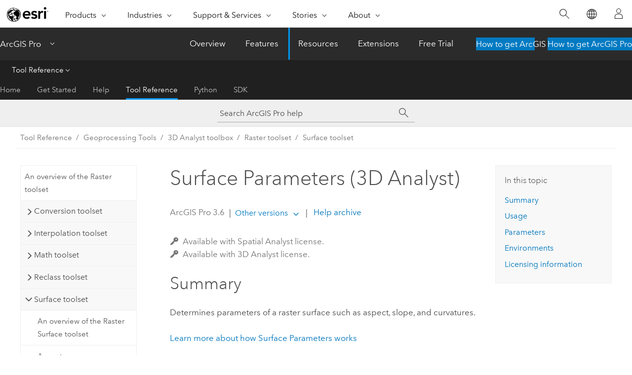

--- FILE ---
content_type: text/html; charset=UTF-8
request_url: https://pro.arcgis.com/en/pro-app/latest/tool-reference/3d-analyst/surface-parameters.htm
body_size: 63731
content:


<!DOCTYPE html>
<!--[if lt IE 7]>  <html class="ie lt-ie9 lt-ie8 lt-ie7 ie6" dir="ltr"> <![endif]-->
<!--[if IE 7]>     <html class="ie lt-ie9 lt-ie8 ie7" dir="ltr"> <![endif]-->
<!--[if IE 8]>     <html class="ie lt-ie9 ie8" dir="ltr"> <![endif]-->
<!--[if IE 9]>     <html class="ie ie9" dir="ltr"> <![endif]-->
<!--[if !IE]><!--> <html dir="ltr" lang="en"> <!--<![endif]-->
<head>
    <meta charset="utf-8">
    <title>Surface Parameters (3D Analyst)&mdash;ArcGIS Pro | Documentation</title>
    <meta content="IE=edge,chrome=1" http-equiv="X-UA-Compatible">

    <script>
      var appOverviewURL = "/content/esri-sites/en-us/arcgis/products/arcgis-pro/overview";
    </script>

    <script>
      var docConfig = {
        locale: 'en'
        ,localedir: 'en'
        ,langSelector: ''
        
        ,relativeUrl: false
        

        ,searchformUrl: '/search/'
        ,tertiaryNavIndex: '3'

        
      };
    </script>
	 


    
    <!--[if lt IE 9]>
      <script src="/cdn/js/libs/html5shiv.js" type="text/javascript"></script>
      <script src="/cdn/js/libs/selectivizr-min.js" type="text/javascript"></script>
      <script src="/cdn/js/libs/json2.js" type="text/javascript"></script>
      <script src="/cdn/js/libs/html5shiv-printshiv.js" type="text/javascript" >

    <![endif]-->

     <!--[if lt IE 11]>
    <script>
      $$(document).ready(function(){
        $$(".hideOnIE").hide();
      });
    </script>
    <![endif]-->
	<meta name="viewport" content="width=device-width, user-scalable=no">
	<link href="/assets/img/favicon.ico" rel="shortcut icon" >
	<link href="/assets/css/screen.css" media="screen" rel="stylesheet" type="text/css" />
	<link href="/cdn/calcite/css/documentation.css" media="screen" rel="stylesheet" type="text/css" />
	<link href="/assets/css/print.css" media="print" type="text/css" rel="stylesheet" />

	<!--
	<link href="/assets/css/screen_l10n.css" media="screen" rel="stylesheet" type="text/css" />
	<link href="/assets/css/documentation/base_l10n.css" media="screen" rel="stylesheet" type="text/css" />
	<link href="/assets/css/print_l10n.css" media="print" type="text/css" rel="stylesheet" />
	-->
	<script src="/cdn/js/libs/latest/jquery.latest.min.js" type="text/javascript"></script>
    <script src="/cdn/js/libs/latest/jquery-migrate-latest.min.js" type="text/javascript"></script>
	<script src="/cdn/js/libs/jquery.cookie.js" type="text/javascript"></script>
	<link href="/cdn/css/colorbox.css" media="screen" rel="stylesheet" type="text/css" />
	<link href="/cdn/css/colorbox_l10n.css" media="screen" rel="stylesheet" type="text/css" />
	<script src="/cdn/js/libs/jquery.colorbox-min.js" type="text/javascript"></script>
	<script src="/assets/js/video-init.js" type="text/javascript"></script>
	<script src="/assets/js/sitecfg.js" type="text/javascript"></script>
	
		<script src="/assets/js/signIn.js" type="text/javascript"></script>
	
	

	<!--- Language Picker -->
	<script src="/assets/js/locale/l10NStrings.js" type="text/javascript"></script>
	
		<script src="/assets/js/locale/langSelector.js" type="text/javascript"></script>
	

	<script src="/assets/js/calcite-web.js" type="text/javascript"></script>



  <!--- search MD -->
    <META name="description" content="ArcGIS geoprocessing tool that determines parameters of a raster surface such as aspect, slope, and curvature."><META name="last-modified" content="2025-10-9"><META name="product" content="arcgis-pro"><META name="version" content="pro3.6"><META name="search-collection" content="help"><META name="search-category" content="help-general"><META name="subject" content="3D GIS,ANALYSIS"><META name="sub_category" content="ArcGIS Pro"><META name="content_type" content="Tool Reference"><META name="subject_label" content="3D GIS,ANALYSIS"><META name="sub_category_label" content="ArcGIS Pro"><META name="content_type_label" content="Tool Reference"><META name="content-language" content="en">
    <!--- search MD -->
      
    <!-- Add in Global Nav -->
    <link rel="stylesheet" href="//webapps-cdn.esri.com/CDN/components/global-nav/css/gn.css" />
    <!--<script src="//webapps-cdn.esri.com/CDN/components/global-nav/test_data.js"></script>-->
    <script src="//webapps-cdn.esri.com/CDN/components/global-nav/js/gn.js"></script>
    <!-- End Add in Global Nav -->

</head>

<!--
      pub: GUID-6C49E9AB-DED2-4BD4-8F54-5540C2D292C7=46
      tpc: GUID-1276A550-8263-47E5-ABBD-C48672039A52=11
      help-ids: []
      -->


<!-- variable declaration, if any -->

<body class="claro en pro esrilocalnav">
  <!-- Secondary nav -->
  <script>
     insertCss(_esriAEMHost+"/etc.clientlibs/esri-sites/components/content/local-navigation/clientlibs.css")
     insertElem("div", "local-navigation", '<nav id="second-nav" navtype="existingNavigation" domain="'+_esriAEMHost+'" path="'+appOverviewURL+'"></nav>' )
  </script>

  
<!-- End of drawer -->

  
  <div class="wrapper">
      <!--googleoff: all-->


      <div id="skip-to-content">
        <!--googleoff: all-->
        <div class="search">
        <div class="esri-search-box">
          <div class="search-component">
            <form id="helpSearchForm">
              <input class="esri-search-textfield leader" name="q" placeholder="Search ArcGIS Pro help" autocapitalize="off" autocomplete="off" autocorrect="off" spellcheck="false" aria-label="Search ArcGIS Pro help">
  <input type="hidden" name="collection" value="help" />
  <input type="hidden" name="product" value="arcgis-pro" />
  <input type="hidden" name="version" value="pro3.6" />
  <input type="hidden" name="language" value="en" />
  <button class="esri-search-button-submit" type="submit" aria-label="Search"></button>
            </form>
          </div>
        </div>
      </div>
        <!--googleon: all-->
       
        <!-- content goes here -->
        <div class="grid-container ">
          

            
              
  <!--BREADCRUMB-BEG--><div id="bigmac" class="sticky-breadcrumbs trailer-2" data-spy="affix" data-offset-top="180"> </div><!--BREADCRUMB-END-->
  <!--googleoff: all-->
    <div class="column-5 tablet-column-12 trailer-2 ">
      <aside class="js-accordion accordion reference-index" aria-live="polite" role="tablist">
        <div></div>
      </aside>

      <div class="js-sticky scroll-show tablet-hide leader-1 back-to-top" data-top="0" style="top: 0px;">
        <a href="#" class="btn btn-fill btn-clear">Back to Top</a>
      </div>
    </div>
  <!--googleon: all-->
  
            
            
            
	
		<div class="column-13  pre-1 content-section">
	
		<header class="trailer-1"><h1>Surface Parameters (3D Analyst)</h1></header>

		 
	<!--googleoff: all-->
	
		
				<aside id="main-toc-small" class="js-accordion accordion tablet-show trailer-1">
			      <div class="accordion-section">
			        <h4 class="accordion-title">In this topic</h4>
			        <div class="accordion-content list-plain">
			          <ol class="list-plain pre-0 trailer-0"><li><a href="#S_GUID-C16E7B86-801A-43F1-832A-965FFCD71D22">Summary</a></li><li><a href="#GUID-0ADD8DC6-7C6B-4040-86A9-3B42A2C8A4F4">Usage</a></li><li><a href="#GUID-5F3C1772-FD07-4AA8-A554-A3A9E72F3BA2">Parameters</a></li><li><a href="#ESRI_GPENVIRONMENT_451977AF4983439E918403072A20B68B">Environments</a></li><li><a href="#L_">Licensing information</a></li></ol>
			        </div>
			      </div>
			     </aside>
		
    
   <!--googleon: all-->


		<main>
			
	
    	<p class="license icon-ui-key text-light trailer-0">Available with Spatial Analyst license.</p><p class="license icon-ui-key text-light ">Available with 3D Analyst license.</p>
    


			
<div class="section1 summary padded-anchor" id="S_GUID-C16E7B86-801A-43F1-832A-965FFCD71D22" purpose="summary"><h2>Summary</h2><p id="GUID-C16E7B86-801A-43F1-832A-965FFCD71D22" conrefsub="GUID-E42A26DB-DC07-403E-86CE-84F0E2D4535F/GUID-8F9CE661-6708-4A5F-AD81-69BD4E81ACC3">Determines parameters of a raster surface such as aspect, slope, and curvatures.</p><p id="GUID-EA79F88A-2C12-440C-93C2-DBAD40D61A19" ishcondition="product_filter=pro"><span class="ph"><a class="xref xref" href="/en/pro-app/3.6/tool-reference/3d-analyst/how-surface-parameters-works.htm">Learn more about how Surface Parameters works</a></span></p></div>

<div class="section1 gptoolusages padded-anchor" id="GUID-0ADD8DC6-7C6B-4040-86A9-3B42A2C8A4F4" purpose="gptoolusages"><h2>Usage</h2><ul purpose="gptoolusages">
<li purpose="gptoolusage" cid="2D1eg3" id="ESRI_USAGE_B0D639A589144AC78D43E54317306EBA" esri_qref="yes"><p id="GUID-7FD744B3-AB30-4A03-9123-B64A804EBB6F">The output parameters are calculated on a cell-by-cell basis by fitting a local surface around a target cell. The available surface parameter options for the <span class="uicontrol">Parameter type</span> parameter (<span class="usertext" purpose="codeph">parameter_type</span> in Python) are <span class="uicontrol">Slope</span>, <span class="uicontrol">Aspect</span>, <span class="uicontrol">Mean curvature</span>, <span class="uicontrol">Tangential (normal contour) curvature</span>, <span class="uicontrol">Profile (normal slope line) curvature</span>, <span class="uicontrol">Plan (projected contour) curvature</span>, <span class="uicontrol">Contour geodesic torsion</span>, <span class="uicontrol">Gaussian curvature</span>, and <span class="uicontrol">Casorati curvature</span>.</p></li>
<li purpose="gptoolusage" cid="2D1eg3" id="ESRI_USAGE_099231A45D4A4007B2AC4A3C570A3275" esri_qref="no"><p id="GUID-D42EE15C-B71B-42EF-8E16-2ACD215EABFD">All output parameters are calculated using geodesic coordinates and equations.</p></li>
<li purpose="gptoolusage" cid="2D1eg3" id="ESRI_USAGE_DD0D124C7CFE475086495FC674AC86E5" esri_qref="no"><p id="GUID-4900E9B1-1BFA-4863-A4BB-ED4EC0FD854E">When the <span class="uicontrol">Slope</span> (<span class="usertext" purpose="codeph">SLOPE</span> in Python) option is specified for <span class="uicontrol">Parameter type</span>, the output represents the rate of change of elevation for each digital elevation model (DEM) cell. It is the first derivative of a DEM. The range of values from the slope output depends on the type of measurement units.</p></li>
<li purpose="gptoolusage" cid="2D1eg3" id="ESRI_USAGE_F33F05664BFF40F18F33886156CA5536" esri_qref="no"><p id="GUID-98DCA447-37D0-4779-821A-BAD923E7A6C0">When the <span class="uicontrol">Aspect</span> (<span class="usertext" purpose="codeph">ASPECT</span> in Python) option is specified for <span class="uicontrol">Parameter type</span>, the output identifies the compass direction that the downhill slope faces for each location. It is expressed in positive degrees from 0 to 360, measured clockwise from north.</p></li>
<li purpose="gptoolusage" cid="2D1eg3" id="ESRI_USAGE_FDF5CC4C3B11418AA8002FE6AC29959A" esri_qref="no"><p id="GUID-2D8A0375-9B3E-4946-AD00-436281A705CB">Curvature is used to describe the shape of a surface. When applied to earth science, it is used to help understand the impacts of gravity, erosion, and other factors on the surface and is used in conjunction with other surface parameters to identify and classify landforms.</p>
<ul purpose="ul" id="UL_D0255C77F8434794AC36734BC73FCC11"><li purpose="li" id="LI_EB0C4FEBEDBF44749F7CF08EB2C7068B"><span class="uicontrol">Mean curvature</span> (<span class="usertext" purpose="codeph">MEAN_CURVATURE</span> in Python)—The overall curvature of the surface. It is computed as the average of the minimum and maximum curvature. When this is specified for <span class="uicontrol">Parameter type</span>, the output is equivalent to the mean of profile (normal slope line) and tangential (normal contour) curvatures. Its sign, positive or negative, is not a definitive indicator except at extreme values. High positive values indicate areas of maximum denudation, and high negative values indicate areas of maximum accumulation (Minár et al., 2020).</li><li purpose="li" id="LI_A71D6B0678DA437FAF893E73D47168B3"><span class="uicontrol">Profile (normal slope line) curvature</span> (<span class="usertext" purpose="codeph">PROFILE_CURVATURE</span> in Python)—The geometric normal curvature along the slope line. Positive values indicate areas of acceleration of surface flow and erosion. Negative profile curvature indicates areas of slowing surface flow and deposition. A positive profile (normal slope line) curvature indicates that the surface is convex at that cell in the direction of the slope. A negative curvature indicates that the surface is concave at that cell in that same direction. A value of 0 indicates that the surface is flat.</li><li purpose="li" id="LI_0C2C8B82058D4491B861FFEAE1018A64"><span class="uicontrol">Tangential (normal contour) curvature</span> (<span class="usertext" purpose="codeph">TANGENTIAL_CURVATURE</span> in Python)—The geometric normal curvature perpendicular to the slope line, tangent to the contour line. Positive values indicate areas of diverging surface flow. Negative tangential curvatures indicates areas of converging surface flow. A positive tangential (normal contour) curvature indicates that the surface is convex at that cell perpendicular to the direction of the slope. A negative curvature indicates that the surface is concave at that cell in the direction perpendicular to the slope. A value of 0 indicates that the surface is flat.</li><li purpose="li" id="LI_B281B943D9004AB1BDD7A3CE7CB24872"><span class="uicontrol">Plan (projected contour) curvature</span> (<span class="usertext" purpose="codeph">CONTOUR_CURVATURE</span> in Python)—The curvature along contour lines.</li><li purpose="li" id="LI_744BE9329DA64500B650DF08F29F46F4"><span class="uicontrol">Contour geodesic torsion</span> (<span class="usertext" purpose="codeph">CONTOUR_GEODESIC_TORSION</span> in Python)—The rate of change in slope angle along contour lines.</li><li purpose="li" id="LI_C5AED1D150A74C5B8333413D45F66EDD"><span class="uicontrol">Gaussian curvature</span> (<span class="usertext" purpose="codeph">GAUSSIAN_CURVATURE</span> in Python)—The general curvature of a surface. It is computed as the product of the minimum and maximum curvature and can take negative and positive values. Positive values indicate that the surface is convex at that cell, while negative values indicate that it is concave. A value of 0 indicates that the surface is flat.</li><li purpose="li" id="LI_BC70CD1CE2C04D3EB44D9C9C6E411D26"><span class="uicontrol">Casorati curvature</span> (<span class="usertext" purpose="codeph">CASORATI_CURVATURE</span> in Python)—The general curvature of the surface. It can be zero or positive. High positive values indicate areas of sharp bending in multiple directions.</li></ul><p id="GUID-35C25A4C-98AC-4D74-8E7E-00AF11D2C9E2">The units of all curvature type outputs will be the reciprocal (the square of the reciprocal for <span class="uicontrol">Gaussian curvature</span>) of the x,y-units of the <a class="xref xref" esrisubtype="extrel" hrefpfx="/en/pro-app/3.6/tool-reference" href="/en/pro-app/3.6/tool-reference/environment-settings/output-coordinate-system.htm">Output Coordinate System</a> environment.</p></li>
<li purpose="gptoolusage" id="ESRI_USAGE_234F407347EB42AB8872ED355176696E" esri_qref="no"><p id="GUID-6C18EB2D-3A7C-476D-B355-C6F7E917356F">The <span class="uicontrol">Quadratic</span> option of the <span class="uicontrol">Local surface type</span> parameter (<span class="usertext" purpose="codeph">local_surface_type</span> = <span class="usertext" purpose="codeph">"QUADRATIC"</span> in Python) does not fit the neighborhood cells exactly. This is the default and recommended option for most data and applications.</p><ul purpose="ul" id="UL_A692867928FC46C49F96CDDC4DC7A888"><li purpose="li" id="LI_984628332500419DA9B9031EDD0649F8">The quadratic surface minimizes the effect of noisy surface data such as a high resolution lidar surface, which is especially important when computing curvature.</li><li purpose="li" id="LI_AD3E50B581B54CE181B689ED23709BDB">Use the quadratic surface when specifying a neighborhood size that is larger than the cell size and when using the adaptive neighborhood option.</li></ul></li>
<li purpose="gptoolusage" cid="2D1eg3" id="ESRI_USAGE_BE34922EBB9F49F69E22BF05ADF0A555" esri_qref="no"><p id="GUID-24B1F754-D562-407B-B6E5-6395C206D6AF">The <span class="uicontrol">Biquadratic</span> option of the <span class="uicontrol">Local surface type</span> parameter (<span class="usertext" purpose="codeph">local_surface_type</span> = <span class="usertext" purpose="codeph">"BIQUADRATIC"</span> in Python) fits the data from the neighborhood cells exactly.</p><ul purpose="ul" id="UL_5AD0314C3ACE43029434D24153165BA9"><li purpose="li" id="LI_0AA91E76D79F48AEB6972029BFA6A221">This option is suitable for a highly accurate input surface.</li><li purpose="li" id="LI_62C9DE32BB7B4285A8CEEF1BE141BFC5">If the neighborhood distance is larger than the input raster cell size, the accuracy advantages of the biquadratic surface type will be lost. Leave the neighborhood distance as the default (equal to the cell size).</li></ul></li>
<li purpose="gptoolusage" cid="2D1eg3" id="ESRI_USAGE_090C28C9EA214E9481C796702E5311AE" esri_qref="no"><p id="GUID-69A02ABB-47A0-47D9-9026-1907F7F9B420">The <span class="uicontrol">Neighborhood distance</span> (<span class="usertext" purpose="codeph">neighborhood_distance</span> in Python) parameter determines the neighborhood size and calculates the surface parameter over this distance from the target cell center.</p><ul purpose="ul" id="UL_86BE0BFBAAFD499ABF37EF113283C4C0"><li purpose="li" id="LI_6A60AA06FBF349FCA155E32AC8A86C5E">It cannot be less than the input raster cell size.</li><li purpose="li" id="LI_F7E0123FF5BA40C3A753B0F9481D9D10">A smaller neighborhood distance captures more local variability in the landscape, such as characteristics of smaller landscape features. With high resolution elevation data, larger distances may be more appropriate.</li></ul></li>
<li purpose="gptoolusage" cid="2D1eg3" id="ESRI_USAGE_0AF9CB1C6BEC4CC980614F4D3E7C0F58" esri_qref="no"><p id="GUID-4A3EA065-C1B0-40B8-9A89-E0C99075E7A7">If the <span class="uicontrol">Use adaptive neighborhood</span> parameter is checked (<span class="usertext" purpose="codeph">use_adaptive_neighborhood</span> = <span class="usertext" purpose="codeph">"ADAPTIVE_NEIGHBORHOOD"</span> in Python), the neighborhood distance will change with variability in the terrain. The neighborhood distance will shrink if there is too much variability in the calculation window.</p></li>
<li purpose="gptoolusage" cid="2D1eg3" id="ESRI_USAGE_DEEB393B120D4FA2BCC157B899620D9F" esri_qref="no"><p id="GUID-601F3297-5D36-4D02-AC47-0A8ED5FA223F">Specifying the surface <span class="uicontrol">Z unit</span> (<span class="usertext" purpose="codeph">z_unit</span> in Python) parameter value ensures the proper computation of the slope output.</p><p id="GUID-F8C0E9E0-DEE6-4645-AF29-AE50CCE0204C">If a z unit is available in the <a class="xref xref" esrisubtype="extrel" hrefpfx="/en/pro-app/3.6/help/mapping" href="/en/pro-app/3.6/help/mapping/properties/vertical-coordinate-systems.htm">vertical coordinate system</a> of the input raster, it will be applied automatically. It is recommended that you define a z unit for the input raster if it is missing. You can use the <span purpose="gptoolref"><a class="xref xref" esrisubtype="extrel" hrefpfx="/en/pro-app/3.6/tool-reference" href="/en/pro-app/3.6/tool-reference/data-management/define-projection.htm">Define Projection</a></span> tool to specify a z unit. If it is undefined, meter will be used by default.</p></li>
<li purpose="gptoolusage" cid="2D1eg3" id="ESRI_USAGE_7CBE408947D44049AE791FC9682A6B51" esri_qref="no"><p id="GUID-BD450721-737D-42D3-BE71-A81096F85AF5">The range of values in the slope output depends on the <span class="uicontrol">Slope measurement</span> (<span class="usertext" purpose="codeph">output_slope_measurement</span> in Python) parameter measurement units:</p><ul purpose="ul" id="UL_5C3065174BD74CC0B5AC231F994C11C9"><li purpose="li" id="LI_56FA772138884130880DE7CCF4CB0CB6"><span class="uicontrol">Degree</span> (<span class="usertext" purpose="codeph">DEGREE</span> in Python)—The range of slope values is 0 to 90.</li><li purpose="li" id="LI_F6FF7F1310164B3BB056C6CB03C21A38"><span class="uicontrol">Percent rise</span> (<span class="usertext" purpose="codeph">PERCENT_RISE</span> in Python)—The range is 0 to essentially infinity. A flat surface is 0 percent, a 45 degree surface is 100 percent, and as the surface becomes more vertical, the percent rise becomes increasingly larger.</li></ul></li>


<li purpose="gptoolusage" id="ESRI_USAGE_0EBB11A69C3D4809B0C358C8E4AAFE55" esri_qref="no"><p id="GUID-9A5E880B-B9AA-4F80-ABB1-FA7E3C9FA314">If the <span class="uicontrol">Project geodesic azimuths</span> parameter is checked (<span class="usertext" purpose="codeph">project_geodesic_azimuths</span> = <span class="usertext" purpose="codeph">"PROJECT_GEODESIC_AZIMUTHS"</span> in Python), the following are true:
<ul purpose="ul" id="UL_885DD902025047CE924066AE6E2DE3CD"><li purpose="li" id="LI_05ED7D2B4EFE422180E469F3C4606A6C">North is represented by 360 degrees.</li><li purpose="li" id="LI_2AE8C2B453BC4E09A9F835EF3F27436C">Azimuths will be projected to correct the distortion caused by a nonconformal <a class="xref xref" esrisubtype="extrel" hrefpfx="/en/pro-app/3.6/tool-reference" href="/en/pro-app/3.6/tool-reference/environment-settings/output-coordinate-system.htm">Output Coordinate System</a> environment value. These angles can be used to accurately locate points along the steepest downhill slope.</li></ul></p>
</li>
<li purpose="gptoolusage" cid="2D1eg3" id="ESRI_USAGE_2C09365E755B4A5A9186AA5C762D7EB9" esri_qref="no"><p id="GUID-BAD836A0-7FFC-4EE1-A3EC-59C2BF423D50">If the <span class="uicontrol">Use equatorial aspect</span> parameter is checked (<span class="usertext" purpose="codeph">project_geodesic_azimuths</span> = <span class="usertext" purpose="codeph">"USE_EQUATORIAL_ASPECT"</span> in Python), aspect will be measured from a point along the equator to correct for the skewing of direction that occurs when approaching the poles. This parameter ensures that the north-south and east-west axes are perpendicular to each other.</p><p id="GUID-44581DEA-072E-414A-B1E7-B84FD908ABAC">Check the <span class="uicontrol">Use equatorial aspect</span> parameter if the terrain is near to the north or south pole.</p></li>
<li purpose="gptoolusage" id="ESRI_USAGE_6766F234E95444AC9F0AF53AFBDB6F57" esri_qref="no"><p id="GUID-801E0859-CA38-4A1C-9E8D-2915E6D378C3">Use the <span class="uicontrol">Input analysis mask</span> parameter (<span class="usertext" purpose="codeph">in_analysis_mask</span> in Python) to limit the analysis to specific locations of interest within the input surface raster. The locations can be defined by raster or feature data. The <span class="uicontrol">Input analysis mask</span> parameter will take priority over the <a class="xref xref" esrisubtype="extrel" hrefpfx="/en/pro-app/3.6/tool-reference" href="/en/pro-app/3.6/tool-reference/environment-settings/mask.htm">Mask</a> environment setting.</p>
</li>
<li purpose="gptoolusage" id="ESRI_USAGE_9404CD5324704245A29CFD25C7FFD23C" esri_qref="no"><p id="GUID-1D17A7BE-B1E8-4B06-BAD5-46CCC36C367C">When the <span class="uicontrol">Input surface raster</span> (<span class="usertext" purpose="codeph">in_raster</span> in Python) value and the <span class="uicontrol">Input analysis mask</span> raster data (<span class="usertext" purpose="codeph">in_analysis_mask</span> in Python) are of the same cell size and the cells are aligned, they will be used directly in the tool. They will not be resampled internally during tool operation.</p><p id="GUID-8BA7674E-0DFB-4612-ACD7-A3B92B18B182">If the cell size is different, the output cell size will be the maximum of the inputs, and the <span class="uicontrol">Input surface raster</span> value will be used internally as the snap raster. If the cell size is the same but the cells are not aligned, the <span class="uicontrol">Input surface raster</span> value will be used internally as the snap raster. Either of these cases will trigger an internal resampling before the extraction operation is performed.</p><p id="GUID-D7499D26-6B88-458D-8A36-EAAB08522C8C">For additional information, see the <a class="xref xref" esrisubtype="extrel" hrefpfx="/en/pro-app/3.6/tool-reference" href="/en/pro-app/3.6/tool-reference/environment-settings/cell-size.htm">Cell Size</a> and <a class="xref xref" esrisubtype="extrel" hrefpfx="/en/pro-app/3.6/tool-reference" href="/en/pro-app/3.6/tool-reference/environment-settings/snap-raster.htm">Snap Raster</a> environment topics.</p>
</li>
<li purpose="gptoolusage" id="ESRI_USAGE_E3403E6276B549CAA5FA7896CF92D873" conrefsub="GUID-D37B28FC-9EA6-4D59-A998-409DC0CFC7FB/ESRI_USAGE_E084634ED72246A1B1D8FB2C49DED092" esri_qref="no"><p id="GUID-6B34D4B5-0146-4D75-8610-3352B2F598A2">When the input raster has rectangular cells, it will be processed so that the output raster cells will be square with sides equal to the average of the rectangular length and width.</p></li>
<li purpose="gptoolusage" id="ESRI_USAGE_1C5725A1EB15485CAD6261C731425157" esri_qref="no"><p id="GUID-BD9414F6-38C0-4C85-96AF-6F73E90D1AA2">References:</p><p id="GUID-61AFC069-B0F5-4645-AE24-7EC7B322C6DE">James, D. E., Tomer, M. D., and Porter, S. A. <span purpose="cite">Trans-scalar landform segmentation from high-resolution digital elevation models</span>. Poster presented at: ESRI Annual Users Conference; July 2014; San Diego, California.</p><p id="GUID-8FC649BD-262C-4D18-8112-B5263AD37E2A">Minár, J., Evans, I. S., and Jenčo, M. <span purpose="cite">A comprehensive system of definitions of land surface (topographic) curvatures, with implications for their application in geoscience modelling and prediction</span>. Earth-Science Reviews, 103414, 2020. https://doi.org/10.1016/j.earscirev.2020.103414</p>

</li>


</ul></div>

<div class="section1 gpsyntax padded-anchor modifier-class trailer-2 js-tab-group" id="GUID-5F3C1772-FD07-4AA8-A554-A3A9E72F3BA2" purpose="gptoolsyntax"><h2>Parameters</h2><nav class="tab-nav"><a class="tab-title is-active js-tab gptab" val="dialog">Dialog</a><a class="tab-title js-tab gptab" val="python">Python</a></nav><section class="tab-contents"><article class="tab-section js-tab-section is-active"><p><table class="gptoolparamtbl"><thead><tr><td class="th_p">Label</td><td class="th_e">Explanation</td><td class="th_d">Data Type</td></tr></thead><tr purpose="gptoolparamdialog" id="GUID-D3892E37-AE69-41B0-A36F-8379429E3648" paramname="in_raster" expression="in_raster"><td class="gptoolparamname"><div class="">Input surface raster</div></td><td purpose="gptoolparamdesc"><p id="GUID-2B9BB4FC-9825-4296-B23A-8C276EE8863E" conrefsub="GUID-E42A26DB-DC07-403E-86CE-84F0E2D4535F/GUID-2B9BB4FC-9825-4296-B23A-8C276EE8863E">The input surface raster.</p></td><td purpose="gptoolparamtype">Raster Layer</td></tr><tr purpose="gptoolparamdialog" ishcondition="gptool_type=3d" id="GUID-C4FCF01F-8CC8-4DB1-96DE-1F4CF16E21DC" paramname="out_raster" expression="out_raster"><td class="gptoolparamname"><div class="">Output raster</div></td><td purpose="gptoolparamdesc"><p id="GUID-6C258BB9-44C5-4D16-9617-F27C0AA39197" conrefsub="GUID-E42A26DB-DC07-403E-86CE-84F0E2D4535F/GUID-6C258BB9-44C5-4D16-9617-F27C0AA39197">The output raster.</p><p id="GUID-9C29BEFC-F5F7-4E60-9448-CE9883AE6303" conrefsub="GUID-E42A26DB-DC07-403E-86CE-84F0E2D4535F/GUID-F49F3D73-7135-47BD-8C6C-424F684FEE49">It will be floating-point type.</p></td><td purpose="gptoolparamtype">Raster Dataset</td></tr><tr purpose="gptoolparamdialog" id="GUID-737CB2E4-1683-415D-8E14-86BA5F18F2ED" paramname="parameter_type" expression="parameter_type"><td class="gptoolparamname"><div class="">Parameter type</div><div class="paramhint">(Optional)</div></td><td purpose="gptoolparamdesc"><p id="GUID-2D03760C-18A2-4BFF-89EB-35CBAFC3DCE0">Specifies the output surface parameter type that will be computed.</p><div class="enums" purpose="enums"><ul purpose="gptooldialogParamDesc"><li><span>Slope</span>—<span>The rate of change in elevation will be computed. This is the default.</span><div></div></li><li><span>Aspect</span>—<span>The downslope direction of the maximum rate of change for each cell will be computed.</span><div></div></li><li><span>Mean curvature</span>—<span>The overall curvature of the surface will be measured. It is computed as the average of the minimum and maximum curvature. This curvature describes the intrinsic convexity or concavity of the surface, independent of direction or gravity influence.</span><div></div></li><li><span>Tangential (normal contour) curvature</span>—<span>The geometric normal curvature perpendicular to the slope line, tangent to the contour line will be measured. This curvature is typically applied to characterize the convergence or divergence of flow across the surface.</span><div></div></li><li><span>Profile (normal slope line) curvature</span>—<span>The geometric normal curvature along the slope line will be measured. This curvature is typically applied to characterize the acceleration and deceleration of flow down the surface.</span><div></div></li><li><span>Plan (projected contour) curvature</span>—<span>The curvature along contour lines will be measured.</span><div></div></li><li><span>Contour geodesic torsion</span>—<span>The rate of change in slope angle along contour lines will be measured.</span><div></div></li><li><span>Gaussian curvature</span>—<span>The overall curvature of the surface will be measured. It is computed as the product of the minimum and maximum curvature.</span><div></div></li><li><span>Casorati curvature</span>—<span>The general curvature of the surface will be measured. It can be zero or any other positive number.</span><div></div></li></ul></div></td><td purpose="gptoolparamtype">String</td></tr><tr purpose="gptoolparamdialog" id="GUID-71E41428-8001-4CCB-A9C5-FC871517DA97" paramname="local_surface_type" expression="local_surface_type"><td class="gptoolparamname"><div class="">Local surface type</div><div class="paramhint">(Optional)</div></td><td purpose="gptoolparamdesc"><p id="GUID-D0ED4682-58A1-4101-A13E-DC10448590B3">Specifies the type of surface function that will be fitted around the target cell.</p><div class="enums" purpose="enums"><ul purpose="gptooldialogParamDesc"><li><span>Quadratic</span>—<span>A quadratic surface function will be fitted to the neighborhood cells. This is the default.</span><div></div></li><li><span>Biquadratic</span>—<span>A biquadratic surface function will be fitted to the neighborhood cells.</span><div></div></li></ul></div></td><td purpose="gptoolparamtype">String</td></tr><tr purpose="gptoolparamdialog" id="GUID-E977398A-37C1-477E-9C09-2BF575C9F05E" paramname="neighborhood_distance" expression="neighborhood_distance"><td class="gptoolparamname"><div class="">Neighborhood distance</div><div class="paramhint">(Optional)</div></td><td purpose="gptoolparamdesc"><p id="GUID-76ACCD3C-65EF-4326-83AD-43CF7128CE3E">The output will be calculated over this distance from the target cell center. It determines the neighborhood size.</p><p id="GUID-442D9F97-FDC9-4565-80B0-F0D518B68DBC">The default value is the input raster cell size, resulting in a 3 by 3 neighborhood.</p></td><td purpose="gptoolparamtype">Linear Unit</td></tr><tr purpose="gptoolparamdialog" id="GUID-83A20615-EFC5-4970-9561-CA0BD9FEFA86" paramname="use_adaptive_neighborhood" expression="use_adaptive_neighborhood"><td class="gptoolparamname"><div class="">Use adaptive neighborhood</div><div class="paramhint">(Optional)</div></td><td purpose="gptoolparamdesc"><p id="GUID-4087168C-8F13-43C6-9D50-3B4FA6EE799D">Specifies whether neighborhood distance will vary with landscape changes (adaptive). The maximum distance is determined by the neighborhood distance. The minimum distance is the input raster cell size.</p>
<ul purpose="ul" id="UL_55533F5553114C1C9D1823AD8A5C7FBA"><li purpose="li" id="LI_9E010C211A064F238C7507D094A59349">Unchecked—A single (fixed) neighborhood distance will be used at all locations. This is the default. </li><li purpose="li" id="LI_E4695EC658F54D31AAEF05F2FEA47270">Checked—An adaptive neighborhood distance will be used at all locations.</li></ul></td><td purpose="gptoolparamtype">Boolean</td></tr><tr purpose="gptoolparamdialog" id="GUID-A8B96B64-D676-4075-82FE-84F36A03CE9C" paramname="z_unit" expression="z_unit"><td class="gptoolparamname"><div class="">Z unit</div><div class="paramhint">(Optional)</div></td><td purpose="gptoolparamdesc"><p id="GUID-7A4635C9-8E80-4AA9-B9D5-9557CAF891B7" conrefsub="GUID-E42A26DB-DC07-403E-86CE-84F0E2D4535F/GUID-3B49EC49-5C03-455B-80A5-6BE6D0F21F78">Specifies the linear unit that will be used for vertical z-values.</p><p id="GUID-73CF5752-0AAE-4FAD-B170-63D840CC7040" conrefsub="GUID-E42A26DB-DC07-403E-86CE-84F0E2D4535F/GUID-6F044334-5DC8-45A2-8CCB-5CB2089AB1C3">It is defined by a vertical coordinate system if it exists. If no vertical coordinate system exists, define the z-unit using the unit list to ensure correct geodesic computation. The default is meter.</p><div class="enums" purpose="enums"><ul purpose="gptooldialogParamDesc"><li><span>Inch</span>—<span>The linear unit will be inches.</span><div></div></li><li><span>Foot</span>—<span>The linear unit will be feet.</span><div></div></li><li><span>Yard</span>—<span>The linear unit will be yards.</span><div></div></li><li><span>Mile US</span>—<span>The linear unit will be miles.</span><div></div></li><li><span>Nautical mile</span>—<span>The linear unit will be nautical miles.</span><div></div></li><li><span>Millimeter</span>—<span>The linear unit will be millimeters.</span><div></div></li><li><span>Centimeter</span>—<span>The linear unit will be centimeters.</span><div></div></li><li><span>Meter</span>—<span>The linear unit will be meters.</span><div></div></li><li><span>Kilometer</span>—<span>The linear unit will be kilometers.</span><div></div></li><li><span>Decimeter</span>—<span>The linear unit will be decimeters.</span><div></div></li></ul></div></td><td purpose="gptoolparamtype">String</td></tr><tr purpose="gptoolparamdialog" id="GUID-C5703F36-9933-45E0-BAD2-F1E612E2DEE2" paramname="output_slope_measurement" expression="output_slope_measurement"><td class="gptoolparamname"><div class="">Slope measurement</div><div class="paramhint">(Optional)</div></td><td purpose="gptoolparamdesc"><p id="GUID-4AE551E2-FDF4-4218-8CAC-9C8CE94AAC6F">The measurement units (degrees or percentages) that will be used for the output slope raster.</p><p id="GUID-53DD9812-7566-40CE-BB51-D6491EFC3841">This parameter is only available if the <span class="uicontrol">Parameter type</span> parameter is set to <span class="uicontrol">Slope</span>.</p><div class="enums" purpose="enums"><ul purpose="gptooldialogParamDesc"><li><span>Degree</span>—<span>The inclination of slope will be calculated in degrees.</span><div></div></li><li><span>Percent rise</span>—<span>The inclination of slope will be calculated as percent rise, also referred to as the percent slope.</span><div></div></li></ul></div></td><td purpose="gptoolparamtype">String</td></tr><tr purpose="gptoolparamdialog" id="GUID-A0F1F7DD-F4B3-4909-A729-B7E63FB28704" paramname="project_geodesic_azimuths" expression="project_geodesic_azimuths"><td class="gptoolparamname"><div class="">Project geodesic azimuths</div><div class="paramhint">(Optional)</div></td><td purpose="gptoolparamdesc">
<p id="GUID-04A81644-55B9-4792-90DF-EF593B09BF6C">Specifies whether geodesic azimuths will be projected to correct the angle distortion caused by the output spatial reference.</p>
<ul purpose="ul" id="UL_DF5609C3579148A38DD4CF7DFBBDC2DC"><li purpose="li" id="LI_40B891D8DD7441D68DA3187906A1890A">Unchecked—Geodesic azimuths will not be projected. This is the default.</li><li purpose="li" id="LI_CAFCE11274734F2386FDEB77E34EB01B">Checked—Geodesic azimuths will be projected.</li></ul><p id="GUID-7208D4D2-97CA-4763-96CF-4369B7B9865A" conrefsub="GUID-E42A26DB-DC07-403E-86CE-84F0E2D4535F/GUID-01730E36-1A69-4FF8-9252-6CF8535BCFC1">This parameter is only available if the <span class="uicontrol">Parameter type</span> parameter is set to <span class="uicontrol">Aspect</span>.</p></td><td purpose="gptoolparamtype">Boolean</td></tr><tr purpose="gptoolparamdialog" id="GUID-A6AB6181-DC32-4AAF-A711-1B5A22AB13D1" paramname="use_equatorial_aspect" expression="use_equatorial_aspect"><td class="gptoolparamname"><div class="">Use equatorial aspect</div><div class="paramhint">(Optional)</div></td><td purpose="gptoolparamdesc">
<p id="GUID-1A04B422-D13F-41F7-BFD0-C02D0A978268">Specifies whether aspect will be measured from a point on the equator or from the north pole.</p>
<ul purpose="ul" id="UL_B4017148E9E042E4A2976EEC0D889446"><li purpose="li" id="LI_7C447804396A451DA7469346D947DB4D">Unchecked—Aspect will be measured from the north pole. This is the default.</li><li purpose="li" id="LI_A96E1BA8DF6A4890A0512856C992EF03">Checked—Aspect will be measured from a point on the equator.</li></ul><p id="GUID-A34FF38B-84DE-4C5F-BB2B-F97CC5B61462" conrefsub="GUID-E42A26DB-DC07-403E-86CE-84F0E2D4535F/GUID-01730E36-1A69-4FF8-9252-6CF8535BCFC1">This parameter is only available if the <span class="uicontrol">Parameter type</span> parameter is set to <span class="uicontrol">Aspect</span>.</p></td><td purpose="gptoolparamtype">Boolean</td></tr><tr purpose="gptoolparamdialog" id="GUID-A6716D82-DC86-490C-B695-29B6B930520D" paramname="in_analysis_mask" expression="in_analysis_mask"><td class="gptoolparamname"><div class="">Input analysis mask</div><div class="paramhint">(Optional)</div></td><td purpose="gptoolparamdesc"><p id="GUID-350D0387-2BFE-4726-B3E4-93601EA46A05">The input data defining the locations where the analysis will occur.</p><p id="GUID-34802E18-F1F1-4342-B51E-86E788571F5D">It can be a raster or feature dataset. If the input is a raster, it can be integer or floating-point type. If the input is feature data, it can be point, line, or polygon type.</p><p id="GUID-148A08C1-DCA3-423C-8F9F-F9170A5BF29A">When the input mask data is a raster, the analysis will occur at locations that have a valid value, including zero. Cells that are NoData in the mask input will be NoData in the output.</p></td><td purpose="gptoolparamtype">Composite Geodataset</td></tr></table></p></article><article class="tab-section js-tab-section"><p><pre class="gpexpression padded-anchor" purpose="gptoolexpression">arcpy.ddd.SurfaceParameters(in_raster, out_raster, {parameter_type}, {local_surface_type}, {neighborhood_distance}, {use_adaptive_neighborhood}, {z_unit}, {output_slope_measurement}, {project_geodesic_azimuths}, {use_equatorial_aspect}, {in_analysis_mask})</pre><table class="gptoolparamtbl"><thead><tr><td class="th_p">Name</td><td class="th_e">Explanation</td><td class="th_d">Data Type</td></tr></thead><tr purpose="gptoolparam" id="GUID-D3892E37-AE69-41B0-A36F-8379429E3648" paramname="in_raster" expression="in_raster"><td class="gptoolparamname"><div class="">in_raster</div></td><td purpose="gptoolparamdesc"><p id="GUID-2B9BB4FC-9825-4296-B23A-8C276EE8863E" conrefsub="GUID-E42A26DB-DC07-403E-86CE-84F0E2D4535F/GUID-2B9BB4FC-9825-4296-B23A-8C276EE8863E">The input surface raster.</p></td><td purpose="gptoolparamtype">Raster Layer</td></tr><tr purpose="gptoolparam" ishcondition="gptool_type=3d" id="GUID-C4FCF01F-8CC8-4DB1-96DE-1F4CF16E21DC" paramname="out_raster" expression="out_raster"><td class="gptoolparamname"><div class="">out_raster</div></td><td purpose="gptoolparamdesc"><p id="GUID-6C258BB9-44C5-4D16-9617-F27C0AA39197" conrefsub="GUID-E42A26DB-DC07-403E-86CE-84F0E2D4535F/GUID-6C258BB9-44C5-4D16-9617-F27C0AA39197">The output raster.</p><p id="GUID-9C29BEFC-F5F7-4E60-9448-CE9883AE6303" conrefsub="GUID-E42A26DB-DC07-403E-86CE-84F0E2D4535F/GUID-F49F3D73-7135-47BD-8C6C-424F684FEE49">It will be floating-point type.</p></td><td purpose="gptoolparamtype">Raster Dataset</td></tr><tr purpose="gptoolparam" id="GUID-737CB2E4-1683-415D-8E14-86BA5F18F2ED" paramname="parameter_type" expression="parameter_type"><td class="gptoolparamname"><div class="">parameter_type</div><div class="paramhint">(Optional)</div></td><td purpose="gptoolparamdesc"><p id="GUID-2D03760C-18A2-4BFF-89EB-35CBAFC3DCE0">Specifies the output surface parameter type that will be computed.</p><div class="enums" purpose="enums"><ul purpose="enums"><li purpose="enumrow"><span purpose="enumval">SLOPE</span>—<span purpose="enumdesc">The rate of change in elevation will be computed. This is the default.</span><div></div></li><li purpose="enumrow"><span purpose="enumval">ASPECT</span>—<span purpose="enumdesc">The downslope direction of the maximum rate of change for each cell will be computed.</span><div></div></li><li purpose="enumrow"><span purpose="enumval">MEAN_CURVATURE</span>—<span purpose="enumdesc">The overall curvature of the surface will be measured. It is computed as the average of the minimum and maximum curvature. This curvature describes the intrinsic convexity or concavity of the surface, independent of direction or gravity influence.</span><div></div></li><li purpose="enumrow"><span purpose="enumval">TANGENTIAL_CURVATURE</span>—<span purpose="enumdesc">The geometric normal curvature perpendicular to the slope line, tangent to the contour line will be measured. This curvature is typically applied to characterize the convergence or divergence of flow across the surface.</span><div></div></li><li purpose="enumrow"><span purpose="enumval">PROFILE_CURVATURE</span>—<span purpose="enumdesc">The geometric normal curvature along the slope line will be measured. This curvature is typically applied to characterize the acceleration and deceleration of flow down the surface.</span><div></div></li><li purpose="enumrow"><span purpose="enumval">CONTOUR_CURVATURE</span>—<span purpose="enumdesc">The curvature along contour lines will be measured.</span><div></div></li><li purpose="enumrow"><span purpose="enumval">CONTOUR_GEODESIC_TORSION</span>—<span purpose="enumdesc">The rate of change in slope angle along contour lines will be measured.</span><div></div></li><li purpose="enumrow"><span purpose="enumval">GAUSSIAN_CURVATURE</span>—<span purpose="enumdesc">The overall curvature of the surface will be measured. It is computed as the product of the minimum and maximum curvature.</span><div></div></li><li purpose="enumrow"><span purpose="enumval">CASORATI_CURVATURE</span>—<span purpose="enumdesc">The general curvature of the surface will be measured. It can be zero or any other positive number.</span><div></div></li></ul></div>
</td><td purpose="gptoolparamtype">String</td></tr><tr purpose="gptoolparam" id="GUID-71E41428-8001-4CCB-A9C5-FC871517DA97" paramname="local_surface_type" expression="local_surface_type"><td class="gptoolparamname"><div class="">local_surface_type</div><div class="paramhint">(Optional)</div></td><td purpose="gptoolparamdesc"><p id="GUID-D0ED4682-58A1-4101-A13E-DC10448590B3">Specifies the type of surface function that will be fitted around the target cell.</p><div class="enums" purpose="enums"><ul purpose="enums"><li purpose="enumrow"><span purpose="enumval">QUADRATIC</span>—<span purpose="enumdesc">A quadratic surface function will be fitted to the neighborhood cells. This is the default.</span><div></div></li><li purpose="enumrow"><span purpose="enumval">BIQUADRATIC</span>—<span purpose="enumdesc">A biquadratic surface function will be fitted to the neighborhood cells.</span><div></div></li></ul></div></td><td purpose="gptoolparamtype">String</td></tr><tr purpose="gptoolparam" id="GUID-E977398A-37C1-477E-9C09-2BF575C9F05E" paramname="neighborhood_distance" expression="neighborhood_distance"><td class="gptoolparamname"><div class="">neighborhood_distance</div><div class="paramhint">(Optional)</div></td><td purpose="gptoolparamdesc"><p id="GUID-76ACCD3C-65EF-4326-83AD-43CF7128CE3E">The output will be calculated over this distance from the target cell center. It determines the neighborhood size.</p><p id="GUID-442D9F97-FDC9-4565-80B0-F0D518B68DBC">The default value is the input raster cell size, resulting in a 3 by 3 neighborhood.</p></td><td purpose="gptoolparamtype">Linear Unit</td></tr><tr purpose="gptoolparam" id="GUID-83A20615-EFC5-4970-9561-CA0BD9FEFA86" paramname="use_adaptive_neighborhood" expression="use_adaptive_neighborhood"><td class="gptoolparamname"><div class="">use_adaptive_neighborhood</div><div class="paramhint">(Optional)</div></td><td purpose="gptoolparamdesc"><p id="GUID-4087168C-8F13-43C6-9D50-3B4FA6EE799D">Specifies whether neighborhood distance will vary with landscape changes (adaptive). The maximum distance is determined by the neighborhood distance. The minimum distance is the input raster cell size.</p>
<div class="enums" purpose="enums"><ul purpose="enums"><li purpose="enumrow"><span purpose="enumval">FIXED_NEIGHBORHOOD</span>—<span purpose="enumdesc">A single (fixed) neighborhood distance will be used at all locations. This is the default.</span><div></div></li><li purpose="enumrow"><span purpose="enumval">ADAPTIVE_NEIGHBORHOOD</span>—<span purpose="enumdesc">An adaptive neighborhood distance will be used at all locations.</span><div></div></li></ul></div></td><td purpose="gptoolparamtype">Boolean</td></tr><tr purpose="gptoolparam" id="GUID-A8B96B64-D676-4075-82FE-84F36A03CE9C" paramname="z_unit" expression="z_unit"><td class="gptoolparamname"><div class="">z_unit</div><div class="paramhint">(Optional)</div></td><td purpose="gptoolparamdesc"><p id="GUID-7A4635C9-8E80-4AA9-B9D5-9557CAF891B7" conrefsub="GUID-E42A26DB-DC07-403E-86CE-84F0E2D4535F/GUID-3B49EC49-5C03-455B-80A5-6BE6D0F21F78">Specifies the linear unit that will be used for vertical z-values.</p><p id="GUID-73CF5752-0AAE-4FAD-B170-63D840CC7040" conrefsub="GUID-E42A26DB-DC07-403E-86CE-84F0E2D4535F/GUID-6F044334-5DC8-45A2-8CCB-5CB2089AB1C3">It is defined by a vertical coordinate system if it exists. If no vertical coordinate system exists, define the z-unit using the unit list to ensure correct geodesic computation. The default is meter.</p><div class="enums" purpose="enums"><ul purpose="enums"><li purpose="enumrow"><span purpose="enumval">INCH</span>—<span purpose="enumdesc">The linear unit will be inches.</span><div></div></li><li purpose="enumrow"><span purpose="enumval">FOOT</span>—<span purpose="enumdesc">The linear unit will be feet.</span><div></div></li><li purpose="enumrow"><span purpose="enumval">YARD</span>—<span purpose="enumdesc">The linear unit will be yards.</span><div></div></li><li purpose="enumrow"><span purpose="enumval">MILE_US</span>—<span purpose="enumdesc">The linear unit will be miles.</span><div></div></li><li purpose="enumrow"><span purpose="enumval">NAUTICAL_MILE</span>—<span purpose="enumdesc">The linear unit will be nautical miles.</span><div></div></li><li purpose="enumrow"><span purpose="enumval">MILLIMETER</span>—<span purpose="enumdesc">The linear unit will be millimeters.</span><div></div></li><li purpose="enumrow"><span purpose="enumval">CENTIMETER</span>—<span purpose="enumdesc">The linear unit will be centimeters.</span><div></div></li><li purpose="enumrow"><span purpose="enumval">METER</span>—<span purpose="enumdesc">The linear unit will be meters.</span><div></div></li><li purpose="enumrow"><span purpose="enumval">KILOMETER</span>—<span purpose="enumdesc">The linear unit will be kilometers.</span><div></div></li><li purpose="enumrow"><span purpose="enumval">DECIMETER</span>—<span purpose="enumdesc">The linear unit will be decimeters.</span><div></div></li></ul></div>

</td><td purpose="gptoolparamtype">String</td></tr><tr purpose="gptoolparam" id="GUID-C5703F36-9933-45E0-BAD2-F1E612E2DEE2" paramname="output_slope_measurement" expression="output_slope_measurement"><td class="gptoolparamname"><div class="">output_slope_measurement</div><div class="paramhint">(Optional)</div></td><td purpose="gptoolparamdesc"><p id="GUID-4AE551E2-FDF4-4218-8CAC-9C8CE94AAC6F">The measurement units (degrees or percentages) that will be used for the output slope raster.</p><div class="enums" purpose="enums"><ul purpose="enums"><li purpose="enumrow"><span purpose="enumval">DEGREE</span>—<span purpose="enumdesc">The inclination of slope will be calculated in degrees.</span><div></div></li><li purpose="enumrow"><span purpose="enumval">PERCENT_RISE</span>—<span purpose="enumdesc">The inclination of slope will be calculated as percent rise, also referred to as the percent slope.</span><div></div></li></ul></div><p id="GUID-FFEF3BBA-9E98-40D3-9E28-8A9F33EFC111">This parameter is only supported if the <span class="usertext" purpose="codeph">parameter_type</span> parameter is set to <span class="usertext" purpose="codeph">SLOPE</span>.</p></td><td purpose="gptoolparamtype">String</td></tr><tr purpose="gptoolparam" id="GUID-A0F1F7DD-F4B3-4909-A729-B7E63FB28704" paramname="project_geodesic_azimuths" expression="project_geodesic_azimuths"><td class="gptoolparamname"><div class="">project_geodesic_azimuths</div><div class="paramhint">(Optional)</div></td><td purpose="gptoolparamdesc">
<p id="GUID-04A81644-55B9-4792-90DF-EF593B09BF6C">Specifies whether geodesic azimuths will be projected to correct the angle distortion caused by the output spatial reference.</p>
<div class="enums" purpose="enums"><ul purpose="enums"><li purpose="enumrow"><span purpose="enumval">GEODESIC_AZIMUTHS</span>—<span purpose="enumdesc">Geodesic azimuths will not be projected. This is the default.</span><div></div></li><li purpose="enumrow"><span purpose="enumval">PROJECT_GEODESIC_AZIMUTHS</span>—<span purpose="enumdesc">Geodesic azimuths will be projected.</span><div></div></li></ul></div><p id="GUID-196A117F-B207-4B06-AC55-2236ADBB36B5" conrefsub="GUID-E42A26DB-DC07-403E-86CE-84F0E2D4535F/GUID-6C25DA26-5F32-4D26-A814-6296C0D8B0A4">This parameter is only supported if the <span class="usertext" purpose="codeph">parameter_type</span> parameter is set to <span class="usertext" purpose="codeph">ASPECT</span>.</p></td><td purpose="gptoolparamtype">Boolean</td></tr><tr purpose="gptoolparam" id="GUID-A6AB6181-DC32-4AAF-A711-1B5A22AB13D1" paramname="use_equatorial_aspect" expression="use_equatorial_aspect"><td class="gptoolparamname"><div class="">use_equatorial_aspect</div><div class="paramhint">(Optional)</div></td><td purpose="gptoolparamdesc">
<p id="GUID-1A04B422-D13F-41F7-BFD0-C02D0A978268">Specifies whether aspect will be measured from a point on the equator or from the north pole.</p>
<div class="enums" purpose="enums"><ul purpose="enums"><li purpose="enumrow"><span purpose="enumval">NORTH_POLE_ASPECT</span>—<span purpose="enumdesc">Aspect will be measured from the north pole. This is the default.</span><div></div></li><li purpose="enumrow"><span purpose="enumval">EQUATORIAL_ASPECT</span>—<span purpose="enumdesc">Aspect will be measured from a point on the equator.</span><div></div></li></ul></div><p id="GUID-B11E2656-A76B-44E0-834A-5AF04EA4C483" conrefsub="GUID-E42A26DB-DC07-403E-86CE-84F0E2D4535F/GUID-6C25DA26-5F32-4D26-A814-6296C0D8B0A4">This parameter is only supported if the <span class="usertext" purpose="codeph">parameter_type</span> parameter is set to <span class="usertext" purpose="codeph">ASPECT</span>.</p></td><td purpose="gptoolparamtype">Boolean</td></tr><tr purpose="gptoolparam" id="GUID-A6716D82-DC86-490C-B695-29B6B930520D" paramname="in_analysis_mask" expression="in_analysis_mask"><td class="gptoolparamname"><div class="">in_analysis_mask</div><div class="paramhint">(Optional)</div></td><td purpose="gptoolparamdesc"><p id="GUID-350D0387-2BFE-4726-B3E4-93601EA46A05">The input data defining the locations where the analysis will occur.</p><p id="GUID-34802E18-F1F1-4342-B51E-86E788571F5D">It can be a raster or feature dataset. If the input is a raster, it can be integer or floating-point type. If the input is feature data, it can be point, line, or polygon type.</p><p id="GUID-148A08C1-DCA3-423C-8F9F-F9170A5BF29A">When the input mask data is a raster, the analysis will occur at locations that have a valid value, including zero. Cells that are NoData in the mask input will be NoData in the output.</p></td><td purpose="gptoolparamtype">Composite Geodataset</td></tr></table><div class="section1 padded-anchor" id="C_GUID-E2ACB050-9C7C-448B-9536-78B454A84D1B" purpose="codesamplesPython"><h3>Code sample</h3>





<section class="codeblock padded-anchor" purpose="codeblock">SurfaceParameters example 1 (Python window)
<div class="codeblockdesc" purpose="codeblockdesc"><p id="GUID-9D43BFB7-C1BD-4D67-AE54-1450073435FF" conrefsub="GUID-21F0A244-42A8-4F64-9EB1-A6341E20065E/GUID-35197333-5ED6-4ADA-BA6C-26BA113DDE92">The following sample demonstrates the use of this tool in the <span class="ph">Python</span> window:</p><p id="GUID-EF209EA2-A605-42F7-9282-FC2BEFF1CF27">This example generates a slope raster with output values in percentages using an adaptive neighborhood method. The maximum neighborhood distance is 5 meters.</p></div><div class="codeblockbody"><pre><code class="python">from arcpy.ddd import *
SurfaceParameters(&quot;elevation_1m.tif&quot;, &quot;C:/data/output/outsurfaceparameters01.tif&quot;,
                  &quot;&quot;, &quot;&quot;, &quot;5 METERS&quot;, &quot;ADAPTIVE_NEIGHBORHOOD&quot;, &quot;&quot;, &quot;PERCENT_RISE&quot;)</code></pre></div></section><section class="codeblock padded-anchor" purpose="codeblock">SurfaceParameters example 2 (stand-alone script)
<div class="codeblockdesc" purpose="codeblockdesc"><p id="GUID-52F39A49-4276-4B9C-BDA2-84F0F1812067" conrefsub="GUID-21F0A244-42A8-4F64-9EB1-A6341E20065E/GUID-0F059065-6D12-49F1-A523-6619341280A2">The following sample demonstrates the use of this tool in a stand-alone <span class="ph">Python</span> script:</p><p id="GUID-A5DAB68B-3C44-4BEC-8576-7521BA4E12D0">This example generates a profile (normal slope line) curvature raster using an adaptive neighborhood method. The maximum neighborhood distance is 10 meters.</p></div><div class="codeblockbody"><pre><code class="python"># Name: SurfaceParameters_Ex_02.py
# Description: Derive profile (normal slope line) curvature for a 1m
# resolution elevation raster over an adaptive neighborhood distance of maximum 10m. 
# Requirements: 3D Analyst Extension

# Import system modules
import arcpy
from arcpy.ddd import *

# Set environment settings
arcpy.env.workspace = &quot;C:/data&quot;

# Check out the ArcGIS 3D Analyst extension license
arcpy.CheckOutExtension(&quot;3D&quot;)

# Set local variables
inRaster = &quot;elevation_1m.tif&quot;
outRaster = &quot;C:/data/output/outsurfaceparameters02.tif&quot;
inParameterType = &quot;PROFILE_CURVATURE&quot;
inNeighborhoodDistance = &quot;10 METERS&quot;
inUseAdaptiveNeighborhood = &quot;ADAPTIVE_NEIGHBORHOOD&quot;

# Execute the tool
SurfaceParameters(inRaster, outRaster, inParameterType, &quot;&quot;,
                  inNeighborhoodDistance, inUseAdaptiveNeighborhood)</code></pre></div></section>
<section class="codeblock padded-anchor" purpose="codeblock">SurfaceParameters example 3 (stand-alone script)
<div class="codeblockdesc" purpose="codeblockdesc"><p id="GUID-98F053F8-6C85-4759-BF19-B40D8ACA45AD" conrefsub="GUID-21F0A244-42A8-4F64-9EB1-A6341E20065E/GUID-0F059065-6D12-49F1-A523-6619341280A2">The following sample demonstrates the use of this tool in a stand-alone <span class="ph">Python</span> script:</p><p id="GUID-263BED6E-D9BA-4F38-9391-754CBAADF623">This example generates an aspect raster using a neighborhood distance of 5 meters. Correct for direction distortions from using a nonconformal projection.</p></div><div class="codeblockbody"><pre><code class="python"># Name: SurfaceParameters_Ex_03.py
# Description: Derive aspect for an elevation surface over a distance of 5m, correct
# for direction distortion from non-conformal projection system. 
# Requirements: 3D Analyst Extension

# Import system modules
import arcpy
from arcpy.ddd import *

# Set environment settings
arcpy.env.workspace = &quot;C:/data&quot;

# Check out the ArcGIS Spatial Analyst extension license
arcpy.CheckOutExtension(&quot;3D&quot;)

# Set local variables
inRaster = &quot;elevation_1m.tif&quot;
outRaster = &quot;C:/data/output/outsurfaceparameters03.tif&quot;
inParameterType = &quot;ASPECT&quot;
inNeighborhoodDistance = &quot;5 METERS&quot;
inProjectGeodesicAzimuths = &quot;PROJECT_GEODESIC_AZIMUTHS&quot;

# Execute the tool
SurfaceParameters(inRaster, outRaster, inParameterType, &quot;&quot;, inNeighborhoodDistance,
                  &quot;&quot;, &quot;&quot;, &quot;&quot;, inProjectGeodesicAzimuths)</code></pre></div></section>
</div></p></article></section></div>





<div class="section1 gpenvs padded-anchor" id="ESRI_GPENVIRONMENT_451977AF4983439E918403072A20B68B" purpose="gptoolenvs"><h2>Environments</h2><div class="gptoolenvs" id="ESRI_GPENVIRONMENT_451977AF4983439E918403072A20B68B" purpose="gptoolenvs"><a class="xref " esrisubtype="extrel" hrefpfx="/en/pro-app/3.6/tool-reference" href="/en/pro-app/3.6/tool-reference/environment-settings/auto-commit.htm">Auto Commit</a>, <a class="xref " esrisubtype="extrel" hrefpfx="/en/pro-app/3.6/tool-reference" href="/en/pro-app/3.6/tool-reference/environment-settings/cell-size.htm">Cell Size</a>, <a class="xref " esrisubtype="extrel" hrefpfx="/en/pro-app/3.6/tool-reference" href="/en/pro-app/3.6/tool-reference/environment-settings/cell-size-projection-method.htm">Cell Size Projection Method</a>, <a class="xref " esrisubtype="extrel" hrefpfx="/en/pro-app/3.6/tool-reference" href="/en/pro-app/3.6/tool-reference/environment-settings/current-workspace.htm">Current Workspace</a>, <a class="xref " esrisubtype="extrel" hrefpfx="/en/pro-app/3.6/tool-reference" href="/en/pro-app/3.6/tool-reference/environment-settings/output-extent.htm">Extent</a>, <a class="xref " esrisubtype="extrel" hrefpfx="/en/pro-app/3.6/tool-reference" href="/en/pro-app/3.6/tool-reference/environment-settings/geographic-transformations.htm">Geographic Transformations</a>, <a class="xref " esrisubtype="extrel" hrefpfx="/en/pro-app/3.6/tool-reference" href="/en/pro-app/3.6/tool-reference/environment-settings/mask.htm">Mask</a>, <a class="xref " esrisubtype="extrel" hrefpfx="/en/pro-app/3.6/tool-reference" href="/en/pro-app/3.6/tool-reference/environment-settings/output-config-keyword.htm">Output CONFIG Keyword</a>, <a class="xref " esrisubtype="extrel" hrefpfx="/en/pro-app/3.6/tool-reference" href="/en/pro-app/3.6/tool-reference/environment-settings/output-coordinate-system.htm">Output Coordinate System</a>, <a class="xref " esrisubtype="extrel" hrefpfx="/en/pro-app/3.6/tool-reference" href="/en/pro-app/3.6/tool-reference/environment-settings/parallel-processing-factor.htm">Parallel Processing Factor</a>, <a class="xref " esrisubtype="extrel" hrefpfx="/en/pro-app/3.6/tool-reference" href="/en/pro-app/3.6/tool-reference/environment-settings/scratch-workspace.htm">Scratch Workspace</a>, <a class="xref " esrisubtype="extrel" hrefpfx="/en/pro-app/3.6/tool-reference" href="/en/pro-app/3.6/tool-reference/environment-settings/snap-raster.htm">Snap Raster</a>, <a class="xref " esrisubtype="extrel" hrefpfx="/en/pro-app/3.6/tool-reference" href="/en/pro-app/3.6/tool-reference/environment-settings/tile-size.htm">Tile Size</a></div></div><a name="sect_gplicense"></a><div class="section1 gplicense padded-anchor" id="L_" purpose="gplicense"><h2>Licensing information</h2><ul><li>Basic: Requires 3D Analyst or Spatial Analyst</li><li>Standard: Requires 3D Analyst or Spatial Analyst</li><li>Advanced: Requires 3D Analyst or Spatial Analyst</li></ul></div><section class="section2 leader-1" purpose="relatedtopics"><h4 class="trailer-0">Related topics</h4><ul class="pre-0 trailer-2"><li><a class="xref relatedtopic" href="/en/pro-app/3.6/tool-reference/3d-analyst/an-overview-of-the-raster-surface-toolset.htm">An overview of the Raster Surface toolset</a></li><li><a class="xref relatedtopic" esrisubtype="extrel" hrefpfx="/en/pro-app/3.6/help/analysis/geoprocessing" href="/en/pro-app/3.6/help/analysis/geoprocessing/basics/find-geoprocessing-tools.htm">Find a geoprocessing tool</a></li></ul></section>
			
				<hr>
				<!--googleoff: all-->
				
	
        
		    <p class="feedback right">
		        <a id="afb" class="icon-ui-contact" href="/feedback/" data-langlabel="feedback-on-this-topic" >Feedback on this topic?</a>
		    </p>
        
	

				<!--googleon: all-->
			
		</main>
	</div>
	
	<!--googleoff: all-->
	
		
			<div id="main-toc-large" class="column-5">
			    <div class="panel font-size--2 tablet-hide trailer-1">
			      <h5 class="trailer-half">In this topic</h5>
			      <ol class="list-plain pre-0 trailer-0"><li><a href="#S_GUID-C16E7B86-801A-43F1-832A-965FFCD71D22">Summary</a></li><li><a href="#GUID-0ADD8DC6-7C6B-4040-86A9-3B42A2C8A4F4">Usage</a></li><li><a href="#GUID-5F3C1772-FD07-4AA8-A554-A3A9E72F3BA2">Parameters</a></li><li><a href="#ESRI_GPENVIRONMENT_451977AF4983439E918403072A20B68B">Environments</a></li><li><a href="#L_">Licensing information</a></li></ol>
			    </div>
			    
			    
	  		</div>
		
    
   <!--googleon: all-->




          
        </div>
        <!-- ENDPAGECONTENT -->

      </div>

    </div>  <!-- End of wrapper -->

    <div id="globalfooter"></div>

  <!--googleoff: all-->

  
	<script src="/assets/js/init.js" type="text/javascript"></script>
	<!--<script src="/assets/js/drop-down.js" type="text/javascript"></script>-->
	<script src="/assets/js/search/searchform.js" type="text/javascript"></script>
	<script src="/cdn/js/link-modifier.js" type="text/javascript"></script>
	<script src="/cdn/js/sitewide.js" type="text/javascript"></script>
	<script src="/cdn/js/libs/highlight.pack.js" type="text/javascript"></script>
	<script>hljs.initHighlightingOnLoad();</script>


  
    

  <script src="/cdn/js/affix.js" type="text/javascript"></script>
  <script type="text/javascript">
    $(function () {
          var appendFlg = true;

          $("#bigmac")
          .on("affixed.bs.affix", function (evt) {
            if (appendFlg) {
              $("<a class='crumb' href='#'>Surface Parameters (3D Analyst)</a>").insertAfter ($("#bigmac nav a").last());
              appendFlg = false;
            }
          })
          .on ("affix-top.bs.affix", function(evt) {
            if (!appendFlg) {
              $("#bigmac nav a").last().remove();
            }
            appendFlg = true;
          })
    })
  </script>
  
        <script type="text/javascript">
          window.doctoc = {
            pubID: "1489",
            tpcID: "213",
            
            hideToc : false
          }
        </script>

        <script type="text/javascript" src="/en/pro-app/3.6/tool-reference/main/1518.js" ></script>
        <script type="text/javascript" src="/en/pro-app/3.6/tool-reference/3d-analyst/1489.js" ></script>
        <script type="text/javascript" src="/cdn/calcite/js/protoc.js" ></script>

        

  <noscript>
        <p>
            <a href="flisting.htm">flist</a>
        </p>
    </noscript>
    
	<script src="//mtags.arcgis.com/tags-min.js"></script>

  
  
    
    
    <script>
      document.write("<script src='" + _esriAEMHost+"/etc.clientlibs/esri-sites/clientlibs/localNav.js'><\/script>");
    </script>

  </body>
</html>

--- FILE ---
content_type: text/html; charset=UTF-8
request_url: https://pro.arcgis.com/en/pro-app/latest/tool-reference/3d-analyst/surface-parameters.htm
body_size: 63701
content:


<!DOCTYPE html>
<!--[if lt IE 7]>  <html class="ie lt-ie9 lt-ie8 lt-ie7 ie6" dir="ltr"> <![endif]-->
<!--[if IE 7]>     <html class="ie lt-ie9 lt-ie8 ie7" dir="ltr"> <![endif]-->
<!--[if IE 8]>     <html class="ie lt-ie9 ie8" dir="ltr"> <![endif]-->
<!--[if IE 9]>     <html class="ie ie9" dir="ltr"> <![endif]-->
<!--[if !IE]><!--> <html dir="ltr" lang="en"> <!--<![endif]-->
<head>
    <meta charset="utf-8">
    <title>Surface Parameters (3D Analyst)&mdash;ArcGIS Pro | Documentation</title>
    <meta content="IE=edge,chrome=1" http-equiv="X-UA-Compatible">

    <script>
      var appOverviewURL = "/content/esri-sites/en-us/arcgis/products/arcgis-pro/overview";
    </script>

    <script>
      var docConfig = {
        locale: 'en'
        ,localedir: 'en'
        ,langSelector: ''
        
        ,relativeUrl: false
        

        ,searchformUrl: '/search/'
        ,tertiaryNavIndex: '3'

        
      };
    </script>
	 


    
    <!--[if lt IE 9]>
      <script src="/cdn/js/libs/html5shiv.js" type="text/javascript"></script>
      <script src="/cdn/js/libs/selectivizr-min.js" type="text/javascript"></script>
      <script src="/cdn/js/libs/json2.js" type="text/javascript"></script>
      <script src="/cdn/js/libs/html5shiv-printshiv.js" type="text/javascript" >

    <![endif]-->

     <!--[if lt IE 11]>
    <script>
      $$(document).ready(function(){
        $$(".hideOnIE").hide();
      });
    </script>
    <![endif]-->
	<meta name="viewport" content="width=device-width, user-scalable=no">
	<link href="/assets/img/favicon.ico" rel="shortcut icon" >
	<link href="/assets/css/screen.css" media="screen" rel="stylesheet" type="text/css" />
	<link href="/cdn/calcite/css/documentation.css" media="screen" rel="stylesheet" type="text/css" />
	<link href="/assets/css/print.css" media="print" type="text/css" rel="stylesheet" />

	<!--
	<link href="/assets/css/screen_l10n.css" media="screen" rel="stylesheet" type="text/css" />
	<link href="/assets/css/documentation/base_l10n.css" media="screen" rel="stylesheet" type="text/css" />
	<link href="/assets/css/print_l10n.css" media="print" type="text/css" rel="stylesheet" />
	-->
	<script src="/cdn/js/libs/latest/jquery.latest.min.js" type="text/javascript"></script>
    <script src="/cdn/js/libs/latest/jquery-migrate-latest.min.js" type="text/javascript"></script>
	<script src="/cdn/js/libs/jquery.cookie.js" type="text/javascript"></script>
	<link href="/cdn/css/colorbox.css" media="screen" rel="stylesheet" type="text/css" />
	<link href="/cdn/css/colorbox_l10n.css" media="screen" rel="stylesheet" type="text/css" />
	<script src="/cdn/js/libs/jquery.colorbox-min.js" type="text/javascript"></script>
	<script src="/assets/js/video-init.js" type="text/javascript"></script>
	<script src="/assets/js/sitecfg.js" type="text/javascript"></script>
	
		<script src="/assets/js/signIn.js" type="text/javascript"></script>
	
	

	<!--- Language Picker -->
	<script src="/assets/js/locale/l10NStrings.js" type="text/javascript"></script>
	
		<script src="/assets/js/locale/langSelector.js" type="text/javascript"></script>
	

	<script src="/assets/js/calcite-web.js" type="text/javascript"></script>



  <!--- search MD -->
    <META name="description" content="ArcGIS geoprocessing tool that determines parameters of a raster surface such as aspect, slope, and curvature."><META name="last-modified" content="2025-10-9"><META name="product" content="arcgis-pro"><META name="version" content="pro3.6"><META name="search-collection" content="help"><META name="search-category" content="help-general"><META name="subject" content="3D GIS,ANALYSIS"><META name="sub_category" content="ArcGIS Pro"><META name="content_type" content="Tool Reference"><META name="subject_label" content="3D GIS,ANALYSIS"><META name="sub_category_label" content="ArcGIS Pro"><META name="content_type_label" content="Tool Reference"><META name="content-language" content="en">
    <!--- search MD -->
      
    <!-- Add in Global Nav -->
    <link rel="stylesheet" href="//webapps-cdn.esri.com/CDN/components/global-nav/css/gn.css" />
    <!--<script src="//webapps-cdn.esri.com/CDN/components/global-nav/test_data.js"></script>-->
    <script src="//webapps-cdn.esri.com/CDN/components/global-nav/js/gn.js"></script>
    <!-- End Add in Global Nav -->

</head>

<!--
      pub: GUID-6C49E9AB-DED2-4BD4-8F54-5540C2D292C7=46
      tpc: GUID-1276A550-8263-47E5-ABBD-C48672039A52=11
      help-ids: []
      -->


<!-- variable declaration, if any -->

<body class="claro en pro esrilocalnav">
  <!-- Secondary nav -->
  <script>
     insertCss(_esriAEMHost+"/etc.clientlibs/esri-sites/components/content/local-navigation/clientlibs.css")
     insertElem("div", "local-navigation", '<nav id="second-nav" navtype="existingNavigation" domain="'+_esriAEMHost+'" path="'+appOverviewURL+'"></nav>' )
  </script>

  
<!-- End of drawer -->

  
  <div class="wrapper">
      <!--googleoff: all-->


      <div id="skip-to-content">
        <!--googleoff: all-->
        <div class="search">
        <div class="esri-search-box">
          <div class="search-component">
            <form id="helpSearchForm">
              <input class="esri-search-textfield leader" name="q" placeholder="Search ArcGIS Pro help" autocapitalize="off" autocomplete="off" autocorrect="off" spellcheck="false" aria-label="Search ArcGIS Pro help">
  <input type="hidden" name="collection" value="help" />
  <input type="hidden" name="product" value="arcgis-pro" />
  <input type="hidden" name="version" value="pro3.6" />
  <input type="hidden" name="language" value="en" />
  <button class="esri-search-button-submit" type="submit" aria-label="Search"></button>
            </form>
          </div>
        </div>
      </div>
        <!--googleon: all-->
       
        <!-- content goes here -->
        <div class="grid-container ">
          

            
              
  <!--BREADCRUMB-BEG--><div id="bigmac" class="sticky-breadcrumbs trailer-2" data-spy="affix" data-offset-top="180"> </div><!--BREADCRUMB-END-->
  <!--googleoff: all-->
    <div class="column-5 tablet-column-12 trailer-2 ">
      <aside class="js-accordion accordion reference-index" aria-live="polite" role="tablist">
        <div></div>
      </aside>

      <div class="js-sticky scroll-show tablet-hide leader-1 back-to-top" data-top="0" style="top: 0px;">
        <a href="#" class="btn btn-fill btn-clear">Back to Top</a>
      </div>
    </div>
  <!--googleon: all-->
  
            
            
            
	
		<div class="column-13  pre-1 content-section">
	
		<header class="trailer-1"><h1>Surface Parameters (3D Analyst)</h1></header>

		 
	<!--googleoff: all-->
	
		
				<aside id="main-toc-small" class="js-accordion accordion tablet-show trailer-1">
			      <div class="accordion-section">
			        <h4 class="accordion-title">In this topic</h4>
			        <div class="accordion-content list-plain">
			          <ol class="list-plain pre-0 trailer-0"><li><a href="#S_GUID-C16E7B86-801A-43F1-832A-965FFCD71D22">Summary</a></li><li><a href="#GUID-0ADD8DC6-7C6B-4040-86A9-3B42A2C8A4F4">Usage</a></li><li><a href="#GUID-5F3C1772-FD07-4AA8-A554-A3A9E72F3BA2">Parameters</a></li><li><a href="#ESRI_GPENVIRONMENT_451977AF4983439E918403072A20B68B">Environments</a></li><li><a href="#L_">Licensing information</a></li></ol>
			        </div>
			      </div>
			     </aside>
		
    
   <!--googleon: all-->


		<main>
			
	
    	<p class="license icon-ui-key text-light trailer-0">Available with Spatial Analyst license.</p><p class="license icon-ui-key text-light ">Available with 3D Analyst license.</p>
    


			
<div class="section1 summary padded-anchor" id="S_GUID-C16E7B86-801A-43F1-832A-965FFCD71D22" purpose="summary"><h2>Summary</h2><p id="GUID-C16E7B86-801A-43F1-832A-965FFCD71D22" conrefsub="GUID-E42A26DB-DC07-403E-86CE-84F0E2D4535F/GUID-8F9CE661-6708-4A5F-AD81-69BD4E81ACC3">Determines parameters of a raster surface such as aspect, slope, and curvatures.</p><p id="GUID-EA79F88A-2C12-440C-93C2-DBAD40D61A19" ishcondition="product_filter=pro"><span class="ph"><a class="xref xref" href="/en/pro-app/3.6/tool-reference/3d-analyst/how-surface-parameters-works.htm">Learn more about how Surface Parameters works</a></span></p></div>

<div class="section1 gptoolusages padded-anchor" id="GUID-0ADD8DC6-7C6B-4040-86A9-3B42A2C8A4F4" purpose="gptoolusages"><h2>Usage</h2><ul purpose="gptoolusages">
<li purpose="gptoolusage" cid="2D1eg3" id="ESRI_USAGE_B0D639A589144AC78D43E54317306EBA" esri_qref="yes"><p id="GUID-7FD744B3-AB30-4A03-9123-B64A804EBB6F">The output parameters are calculated on a cell-by-cell basis by fitting a local surface around a target cell. The available surface parameter options for the <span class="uicontrol">Parameter type</span> parameter (<span class="usertext" purpose="codeph">parameter_type</span> in Python) are <span class="uicontrol">Slope</span>, <span class="uicontrol">Aspect</span>, <span class="uicontrol">Mean curvature</span>, <span class="uicontrol">Tangential (normal contour) curvature</span>, <span class="uicontrol">Profile (normal slope line) curvature</span>, <span class="uicontrol">Plan (projected contour) curvature</span>, <span class="uicontrol">Contour geodesic torsion</span>, <span class="uicontrol">Gaussian curvature</span>, and <span class="uicontrol">Casorati curvature</span>.</p></li>
<li purpose="gptoolusage" cid="2D1eg3" id="ESRI_USAGE_099231A45D4A4007B2AC4A3C570A3275" esri_qref="no"><p id="GUID-D42EE15C-B71B-42EF-8E16-2ACD215EABFD">All output parameters are calculated using geodesic coordinates and equations.</p></li>
<li purpose="gptoolusage" cid="2D1eg3" id="ESRI_USAGE_DD0D124C7CFE475086495FC674AC86E5" esri_qref="no"><p id="GUID-4900E9B1-1BFA-4863-A4BB-ED4EC0FD854E">When the <span class="uicontrol">Slope</span> (<span class="usertext" purpose="codeph">SLOPE</span> in Python) option is specified for <span class="uicontrol">Parameter type</span>, the output represents the rate of change of elevation for each digital elevation model (DEM) cell. It is the first derivative of a DEM. The range of values from the slope output depends on the type of measurement units.</p></li>
<li purpose="gptoolusage" cid="2D1eg3" id="ESRI_USAGE_F33F05664BFF40F18F33886156CA5536" esri_qref="no"><p id="GUID-98DCA447-37D0-4779-821A-BAD923E7A6C0">When the <span class="uicontrol">Aspect</span> (<span class="usertext" purpose="codeph">ASPECT</span> in Python) option is specified for <span class="uicontrol">Parameter type</span>, the output identifies the compass direction that the downhill slope faces for each location. It is expressed in positive degrees from 0 to 360, measured clockwise from north.</p></li>
<li purpose="gptoolusage" cid="2D1eg3" id="ESRI_USAGE_FDF5CC4C3B11418AA8002FE6AC29959A" esri_qref="no"><p id="GUID-2D8A0375-9B3E-4946-AD00-436281A705CB">Curvature is used to describe the shape of a surface. When applied to earth science, it is used to help understand the impacts of gravity, erosion, and other factors on the surface and is used in conjunction with other surface parameters to identify and classify landforms.</p>
<ul purpose="ul" id="UL_D0255C77F8434794AC36734BC73FCC11"><li purpose="li" id="LI_EB0C4FEBEDBF44749F7CF08EB2C7068B"><span class="uicontrol">Mean curvature</span> (<span class="usertext" purpose="codeph">MEAN_CURVATURE</span> in Python)—The overall curvature of the surface. It is computed as the average of the minimum and maximum curvature. When this is specified for <span class="uicontrol">Parameter type</span>, the output is equivalent to the mean of profile (normal slope line) and tangential (normal contour) curvatures. Its sign, positive or negative, is not a definitive indicator except at extreme values. High positive values indicate areas of maximum denudation, and high negative values indicate areas of maximum accumulation (Minár et al., 2020).</li><li purpose="li" id="LI_A71D6B0678DA437FAF893E73D47168B3"><span class="uicontrol">Profile (normal slope line) curvature</span> (<span class="usertext" purpose="codeph">PROFILE_CURVATURE</span> in Python)—The geometric normal curvature along the slope line. Positive values indicate areas of acceleration of surface flow and erosion. Negative profile curvature indicates areas of slowing surface flow and deposition. A positive profile (normal slope line) curvature indicates that the surface is convex at that cell in the direction of the slope. A negative curvature indicates that the surface is concave at that cell in that same direction. A value of 0 indicates that the surface is flat.</li><li purpose="li" id="LI_0C2C8B82058D4491B861FFEAE1018A64"><span class="uicontrol">Tangential (normal contour) curvature</span> (<span class="usertext" purpose="codeph">TANGENTIAL_CURVATURE</span> in Python)—The geometric normal curvature perpendicular to the slope line, tangent to the contour line. Positive values indicate areas of diverging surface flow. Negative tangential curvatures indicates areas of converging surface flow. A positive tangential (normal contour) curvature indicates that the surface is convex at that cell perpendicular to the direction of the slope. A negative curvature indicates that the surface is concave at that cell in the direction perpendicular to the slope. A value of 0 indicates that the surface is flat.</li><li purpose="li" id="LI_B281B943D9004AB1BDD7A3CE7CB24872"><span class="uicontrol">Plan (projected contour) curvature</span> (<span class="usertext" purpose="codeph">CONTOUR_CURVATURE</span> in Python)—The curvature along contour lines.</li><li purpose="li" id="LI_744BE9329DA64500B650DF08F29F46F4"><span class="uicontrol">Contour geodesic torsion</span> (<span class="usertext" purpose="codeph">CONTOUR_GEODESIC_TORSION</span> in Python)—The rate of change in slope angle along contour lines.</li><li purpose="li" id="LI_C5AED1D150A74C5B8333413D45F66EDD"><span class="uicontrol">Gaussian curvature</span> (<span class="usertext" purpose="codeph">GAUSSIAN_CURVATURE</span> in Python)—The general curvature of a surface. It is computed as the product of the minimum and maximum curvature and can take negative and positive values. Positive values indicate that the surface is convex at that cell, while negative values indicate that it is concave. A value of 0 indicates that the surface is flat.</li><li purpose="li" id="LI_BC70CD1CE2C04D3EB44D9C9C6E411D26"><span class="uicontrol">Casorati curvature</span> (<span class="usertext" purpose="codeph">CASORATI_CURVATURE</span> in Python)—The general curvature of the surface. It can be zero or positive. High positive values indicate areas of sharp bending in multiple directions.</li></ul><p id="GUID-35C25A4C-98AC-4D74-8E7E-00AF11D2C9E2">The units of all curvature type outputs will be the reciprocal (the square of the reciprocal for <span class="uicontrol">Gaussian curvature</span>) of the x,y-units of the <a class="xref xref" esrisubtype="extrel" hrefpfx="/en/pro-app/3.6/tool-reference" href="/en/pro-app/3.6/tool-reference/environment-settings/output-coordinate-system.htm">Output Coordinate System</a> environment.</p></li>
<li purpose="gptoolusage" id="ESRI_USAGE_234F407347EB42AB8872ED355176696E" esri_qref="no"><p id="GUID-6C18EB2D-3A7C-476D-B355-C6F7E917356F">The <span class="uicontrol">Quadratic</span> option of the <span class="uicontrol">Local surface type</span> parameter (<span class="usertext" purpose="codeph">local_surface_type</span> = <span class="usertext" purpose="codeph">"QUADRATIC"</span> in Python) does not fit the neighborhood cells exactly. This is the default and recommended option for most data and applications.</p><ul purpose="ul" id="UL_A692867928FC46C49F96CDDC4DC7A888"><li purpose="li" id="LI_984628332500419DA9B9031EDD0649F8">The quadratic surface minimizes the effect of noisy surface data such as a high resolution lidar surface, which is especially important when computing curvature.</li><li purpose="li" id="LI_AD3E50B581B54CE181B689ED23709BDB">Use the quadratic surface when specifying a neighborhood size that is larger than the cell size and when using the adaptive neighborhood option.</li></ul></li>
<li purpose="gptoolusage" cid="2D1eg3" id="ESRI_USAGE_BE34922EBB9F49F69E22BF05ADF0A555" esri_qref="no"><p id="GUID-24B1F754-D562-407B-B6E5-6395C206D6AF">The <span class="uicontrol">Biquadratic</span> option of the <span class="uicontrol">Local surface type</span> parameter (<span class="usertext" purpose="codeph">local_surface_type</span> = <span class="usertext" purpose="codeph">"BIQUADRATIC"</span> in Python) fits the data from the neighborhood cells exactly.</p><ul purpose="ul" id="UL_5AD0314C3ACE43029434D24153165BA9"><li purpose="li" id="LI_0AA91E76D79F48AEB6972029BFA6A221">This option is suitable for a highly accurate input surface.</li><li purpose="li" id="LI_62C9DE32BB7B4285A8CEEF1BE141BFC5">If the neighborhood distance is larger than the input raster cell size, the accuracy advantages of the biquadratic surface type will be lost. Leave the neighborhood distance as the default (equal to the cell size).</li></ul></li>
<li purpose="gptoolusage" cid="2D1eg3" id="ESRI_USAGE_090C28C9EA214E9481C796702E5311AE" esri_qref="no"><p id="GUID-69A02ABB-47A0-47D9-9026-1907F7F9B420">The <span class="uicontrol">Neighborhood distance</span> (<span class="usertext" purpose="codeph">neighborhood_distance</span> in Python) parameter determines the neighborhood size and calculates the surface parameter over this distance from the target cell center.</p><ul purpose="ul" id="UL_86BE0BFBAAFD499ABF37EF113283C4C0"><li purpose="li" id="LI_6A60AA06FBF349FCA155E32AC8A86C5E">It cannot be less than the input raster cell size.</li><li purpose="li" id="LI_F7E0123FF5BA40C3A753B0F9481D9D10">A smaller neighborhood distance captures more local variability in the landscape, such as characteristics of smaller landscape features. With high resolution elevation data, larger distances may be more appropriate.</li></ul></li>
<li purpose="gptoolusage" cid="2D1eg3" id="ESRI_USAGE_0AF9CB1C6BEC4CC980614F4D3E7C0F58" esri_qref="no"><p id="GUID-4A3EA065-C1B0-40B8-9A89-E0C99075E7A7">If the <span class="uicontrol">Use adaptive neighborhood</span> parameter is checked (<span class="usertext" purpose="codeph">use_adaptive_neighborhood</span> = <span class="usertext" purpose="codeph">"ADAPTIVE_NEIGHBORHOOD"</span> in Python), the neighborhood distance will change with variability in the terrain. The neighborhood distance will shrink if there is too much variability in the calculation window.</p></li>
<li purpose="gptoolusage" cid="2D1eg3" id="ESRI_USAGE_DEEB393B120D4FA2BCC157B899620D9F" esri_qref="no"><p id="GUID-601F3297-5D36-4D02-AC47-0A8ED5FA223F">Specifying the surface <span class="uicontrol">Z unit</span> (<span class="usertext" purpose="codeph">z_unit</span> in Python) parameter value ensures the proper computation of the slope output.</p><p id="GUID-F8C0E9E0-DEE6-4645-AF29-AE50CCE0204C">If a z unit is available in the <a class="xref xref" esrisubtype="extrel" hrefpfx="/en/pro-app/3.6/help/mapping" href="/en/pro-app/3.6/help/mapping/properties/vertical-coordinate-systems.htm">vertical coordinate system</a> of the input raster, it will be applied automatically. It is recommended that you define a z unit for the input raster if it is missing. You can use the <span purpose="gptoolref"><a class="xref xref" esrisubtype="extrel" hrefpfx="/en/pro-app/3.6/tool-reference" href="/en/pro-app/3.6/tool-reference/data-management/define-projection.htm">Define Projection</a></span> tool to specify a z unit. If it is undefined, meter will be used by default.</p></li>
<li purpose="gptoolusage" cid="2D1eg3" id="ESRI_USAGE_7CBE408947D44049AE791FC9682A6B51" esri_qref="no"><p id="GUID-BD450721-737D-42D3-BE71-A81096F85AF5">The range of values in the slope output depends on the <span class="uicontrol">Slope measurement</span> (<span class="usertext" purpose="codeph">output_slope_measurement</span> in Python) parameter measurement units:</p><ul purpose="ul" id="UL_5C3065174BD74CC0B5AC231F994C11C9"><li purpose="li" id="LI_56FA772138884130880DE7CCF4CB0CB6"><span class="uicontrol">Degree</span> (<span class="usertext" purpose="codeph">DEGREE</span> in Python)—The range of slope values is 0 to 90.</li><li purpose="li" id="LI_F6FF7F1310164B3BB056C6CB03C21A38"><span class="uicontrol">Percent rise</span> (<span class="usertext" purpose="codeph">PERCENT_RISE</span> in Python)—The range is 0 to essentially infinity. A flat surface is 0 percent, a 45 degree surface is 100 percent, and as the surface becomes more vertical, the percent rise becomes increasingly larger.</li></ul></li>


<li purpose="gptoolusage" id="ESRI_USAGE_0EBB11A69C3D4809B0C358C8E4AAFE55" esri_qref="no"><p id="GUID-9A5E880B-B9AA-4F80-ABB1-FA7E3C9FA314">If the <span class="uicontrol">Project geodesic azimuths</span> parameter is checked (<span class="usertext" purpose="codeph">project_geodesic_azimuths</span> = <span class="usertext" purpose="codeph">"PROJECT_GEODESIC_AZIMUTHS"</span> in Python), the following are true:
<ul purpose="ul" id="UL_885DD902025047CE924066AE6E2DE3CD"><li purpose="li" id="LI_05ED7D2B4EFE422180E469F3C4606A6C">North is represented by 360 degrees.</li><li purpose="li" id="LI_2AE8C2B453BC4E09A9F835EF3F27436C">Azimuths will be projected to correct the distortion caused by a nonconformal <a class="xref xref" esrisubtype="extrel" hrefpfx="/en/pro-app/3.6/tool-reference" href="/en/pro-app/3.6/tool-reference/environment-settings/output-coordinate-system.htm">Output Coordinate System</a> environment value. These angles can be used to accurately locate points along the steepest downhill slope.</li></ul></p>
</li>
<li purpose="gptoolusage" cid="2D1eg3" id="ESRI_USAGE_2C09365E755B4A5A9186AA5C762D7EB9" esri_qref="no"><p id="GUID-BAD836A0-7FFC-4EE1-A3EC-59C2BF423D50">If the <span class="uicontrol">Use equatorial aspect</span> parameter is checked (<span class="usertext" purpose="codeph">project_geodesic_azimuths</span> = <span class="usertext" purpose="codeph">"USE_EQUATORIAL_ASPECT"</span> in Python), aspect will be measured from a point along the equator to correct for the skewing of direction that occurs when approaching the poles. This parameter ensures that the north-south and east-west axes are perpendicular to each other.</p><p id="GUID-44581DEA-072E-414A-B1E7-B84FD908ABAC">Check the <span class="uicontrol">Use equatorial aspect</span> parameter if the terrain is near to the north or south pole.</p></li>
<li purpose="gptoolusage" id="ESRI_USAGE_6766F234E95444AC9F0AF53AFBDB6F57" esri_qref="no"><p id="GUID-801E0859-CA38-4A1C-9E8D-2915E6D378C3">Use the <span class="uicontrol">Input analysis mask</span> parameter (<span class="usertext" purpose="codeph">in_analysis_mask</span> in Python) to limit the analysis to specific locations of interest within the input surface raster. The locations can be defined by raster or feature data. The <span class="uicontrol">Input analysis mask</span> parameter will take priority over the <a class="xref xref" esrisubtype="extrel" hrefpfx="/en/pro-app/3.6/tool-reference" href="/en/pro-app/3.6/tool-reference/environment-settings/mask.htm">Mask</a> environment setting.</p>
</li>
<li purpose="gptoolusage" id="ESRI_USAGE_9404CD5324704245A29CFD25C7FFD23C" esri_qref="no"><p id="GUID-1D17A7BE-B1E8-4B06-BAD5-46CCC36C367C">When the <span class="uicontrol">Input surface raster</span> (<span class="usertext" purpose="codeph">in_raster</span> in Python) value and the <span class="uicontrol">Input analysis mask</span> raster data (<span class="usertext" purpose="codeph">in_analysis_mask</span> in Python) are of the same cell size and the cells are aligned, they will be used directly in the tool. They will not be resampled internally during tool operation.</p><p id="GUID-8BA7674E-0DFB-4612-ACD7-A3B92B18B182">If the cell size is different, the output cell size will be the maximum of the inputs, and the <span class="uicontrol">Input surface raster</span> value will be used internally as the snap raster. If the cell size is the same but the cells are not aligned, the <span class="uicontrol">Input surface raster</span> value will be used internally as the snap raster. Either of these cases will trigger an internal resampling before the extraction operation is performed.</p><p id="GUID-D7499D26-6B88-458D-8A36-EAAB08522C8C">For additional information, see the <a class="xref xref" esrisubtype="extrel" hrefpfx="/en/pro-app/3.6/tool-reference" href="/en/pro-app/3.6/tool-reference/environment-settings/cell-size.htm">Cell Size</a> and <a class="xref xref" esrisubtype="extrel" hrefpfx="/en/pro-app/3.6/tool-reference" href="/en/pro-app/3.6/tool-reference/environment-settings/snap-raster.htm">Snap Raster</a> environment topics.</p>
</li>
<li purpose="gptoolusage" id="ESRI_USAGE_E3403E6276B549CAA5FA7896CF92D873" conrefsub="GUID-D37B28FC-9EA6-4D59-A998-409DC0CFC7FB/ESRI_USAGE_E084634ED72246A1B1D8FB2C49DED092" esri_qref="no"><p id="GUID-6B34D4B5-0146-4D75-8610-3352B2F598A2">When the input raster has rectangular cells, it will be processed so that the output raster cells will be square with sides equal to the average of the rectangular length and width.</p></li>
<li purpose="gptoolusage" id="ESRI_USAGE_1C5725A1EB15485CAD6261C731425157" esri_qref="no"><p id="GUID-BD9414F6-38C0-4C85-96AF-6F73E90D1AA2">References:</p><p id="GUID-61AFC069-B0F5-4645-AE24-7EC7B322C6DE">James, D. E., Tomer, M. D., and Porter, S. A. <span purpose="cite">Trans-scalar landform segmentation from high-resolution digital elevation models</span>. Poster presented at: ESRI Annual Users Conference; July 2014; San Diego, California.</p><p id="GUID-8FC649BD-262C-4D18-8112-B5263AD37E2A">Minár, J., Evans, I. S., and Jenčo, M. <span purpose="cite">A comprehensive system of definitions of land surface (topographic) curvatures, with implications for their application in geoscience modelling and prediction</span>. Earth-Science Reviews, 103414, 2020. https://doi.org/10.1016/j.earscirev.2020.103414</p>

</li>


</ul></div>

<div class="section1 gpsyntax padded-anchor modifier-class trailer-2 js-tab-group" id="GUID-5F3C1772-FD07-4AA8-A554-A3A9E72F3BA2" purpose="gptoolsyntax"><h2>Parameters</h2><nav class="tab-nav"><a class="tab-title is-active js-tab gptab" val="dialog">Dialog</a><a class="tab-title js-tab gptab" val="python">Python</a></nav><section class="tab-contents"><article class="tab-section js-tab-section is-active"><p><table class="gptoolparamtbl"><thead><tr><td class="th_p">Label</td><td class="th_e">Explanation</td><td class="th_d">Data Type</td></tr></thead><tr purpose="gptoolparamdialog" id="GUID-D3892E37-AE69-41B0-A36F-8379429E3648" paramname="in_raster" expression="in_raster"><td class="gptoolparamname"><div class="">Input surface raster</div></td><td purpose="gptoolparamdesc"><p id="GUID-2B9BB4FC-9825-4296-B23A-8C276EE8863E" conrefsub="GUID-E42A26DB-DC07-403E-86CE-84F0E2D4535F/GUID-2B9BB4FC-9825-4296-B23A-8C276EE8863E">The input surface raster.</p></td><td purpose="gptoolparamtype">Raster Layer</td></tr><tr purpose="gptoolparamdialog" ishcondition="gptool_type=3d" id="GUID-C4FCF01F-8CC8-4DB1-96DE-1F4CF16E21DC" paramname="out_raster" expression="out_raster"><td class="gptoolparamname"><div class="">Output raster</div></td><td purpose="gptoolparamdesc"><p id="GUID-6C258BB9-44C5-4D16-9617-F27C0AA39197" conrefsub="GUID-E42A26DB-DC07-403E-86CE-84F0E2D4535F/GUID-6C258BB9-44C5-4D16-9617-F27C0AA39197">The output raster.</p><p id="GUID-9C29BEFC-F5F7-4E60-9448-CE9883AE6303" conrefsub="GUID-E42A26DB-DC07-403E-86CE-84F0E2D4535F/GUID-F49F3D73-7135-47BD-8C6C-424F684FEE49">It will be floating-point type.</p></td><td purpose="gptoolparamtype">Raster Dataset</td></tr><tr purpose="gptoolparamdialog" id="GUID-737CB2E4-1683-415D-8E14-86BA5F18F2ED" paramname="parameter_type" expression="parameter_type"><td class="gptoolparamname"><div class="">Parameter type</div><div class="paramhint">(Optional)</div></td><td purpose="gptoolparamdesc"><p id="GUID-2D03760C-18A2-4BFF-89EB-35CBAFC3DCE0">Specifies the output surface parameter type that will be computed.</p><div class="enums" purpose="enums"><ul purpose="gptooldialogParamDesc"><li><span>Slope</span>—<span>The rate of change in elevation will be computed. This is the default.</span><div></div></li><li><span>Aspect</span>—<span>The downslope direction of the maximum rate of change for each cell will be computed.</span><div></div></li><li><span>Mean curvature</span>—<span>The overall curvature of the surface will be measured. It is computed as the average of the minimum and maximum curvature. This curvature describes the intrinsic convexity or concavity of the surface, independent of direction or gravity influence.</span><div></div></li><li><span>Tangential (normal contour) curvature</span>—<span>The geometric normal curvature perpendicular to the slope line, tangent to the contour line will be measured. This curvature is typically applied to characterize the convergence or divergence of flow across the surface.</span><div></div></li><li><span>Profile (normal slope line) curvature</span>—<span>The geometric normal curvature along the slope line will be measured. This curvature is typically applied to characterize the acceleration and deceleration of flow down the surface.</span><div></div></li><li><span>Plan (projected contour) curvature</span>—<span>The curvature along contour lines will be measured.</span><div></div></li><li><span>Contour geodesic torsion</span>—<span>The rate of change in slope angle along contour lines will be measured.</span><div></div></li><li><span>Gaussian curvature</span>—<span>The overall curvature of the surface will be measured. It is computed as the product of the minimum and maximum curvature.</span><div></div></li><li><span>Casorati curvature</span>—<span>The general curvature of the surface will be measured. It can be zero or any other positive number.</span><div></div></li></ul></div></td><td purpose="gptoolparamtype">String</td></tr><tr purpose="gptoolparamdialog" id="GUID-71E41428-8001-4CCB-A9C5-FC871517DA97" paramname="local_surface_type" expression="local_surface_type"><td class="gptoolparamname"><div class="">Local surface type</div><div class="paramhint">(Optional)</div></td><td purpose="gptoolparamdesc"><p id="GUID-D0ED4682-58A1-4101-A13E-DC10448590B3">Specifies the type of surface function that will be fitted around the target cell.</p><div class="enums" purpose="enums"><ul purpose="gptooldialogParamDesc"><li><span>Quadratic</span>—<span>A quadratic surface function will be fitted to the neighborhood cells. This is the default.</span><div></div></li><li><span>Biquadratic</span>—<span>A biquadratic surface function will be fitted to the neighborhood cells.</span><div></div></li></ul></div></td><td purpose="gptoolparamtype">String</td></tr><tr purpose="gptoolparamdialog" id="GUID-E977398A-37C1-477E-9C09-2BF575C9F05E" paramname="neighborhood_distance" expression="neighborhood_distance"><td class="gptoolparamname"><div class="">Neighborhood distance</div><div class="paramhint">(Optional)</div></td><td purpose="gptoolparamdesc"><p id="GUID-76ACCD3C-65EF-4326-83AD-43CF7128CE3E">The output will be calculated over this distance from the target cell center. It determines the neighborhood size.</p><p id="GUID-442D9F97-FDC9-4565-80B0-F0D518B68DBC">The default value is the input raster cell size, resulting in a 3 by 3 neighborhood.</p></td><td purpose="gptoolparamtype">Linear Unit</td></tr><tr purpose="gptoolparamdialog" id="GUID-83A20615-EFC5-4970-9561-CA0BD9FEFA86" paramname="use_adaptive_neighborhood" expression="use_adaptive_neighborhood"><td class="gptoolparamname"><div class="">Use adaptive neighborhood</div><div class="paramhint">(Optional)</div></td><td purpose="gptoolparamdesc"><p id="GUID-4087168C-8F13-43C6-9D50-3B4FA6EE799D">Specifies whether neighborhood distance will vary with landscape changes (adaptive). The maximum distance is determined by the neighborhood distance. The minimum distance is the input raster cell size.</p>
<ul purpose="ul" id="UL_55533F5553114C1C9D1823AD8A5C7FBA"><li purpose="li" id="LI_9E010C211A064F238C7507D094A59349">Unchecked—A single (fixed) neighborhood distance will be used at all locations. This is the default. </li><li purpose="li" id="LI_E4695EC658F54D31AAEF05F2FEA47270">Checked—An adaptive neighborhood distance will be used at all locations.</li></ul></td><td purpose="gptoolparamtype">Boolean</td></tr><tr purpose="gptoolparamdialog" id="GUID-A8B96B64-D676-4075-82FE-84F36A03CE9C" paramname="z_unit" expression="z_unit"><td class="gptoolparamname"><div class="">Z unit</div><div class="paramhint">(Optional)</div></td><td purpose="gptoolparamdesc"><p id="GUID-7A4635C9-8E80-4AA9-B9D5-9557CAF891B7" conrefsub="GUID-E42A26DB-DC07-403E-86CE-84F0E2D4535F/GUID-3B49EC49-5C03-455B-80A5-6BE6D0F21F78">Specifies the linear unit that will be used for vertical z-values.</p><p id="GUID-73CF5752-0AAE-4FAD-B170-63D840CC7040" conrefsub="GUID-E42A26DB-DC07-403E-86CE-84F0E2D4535F/GUID-6F044334-5DC8-45A2-8CCB-5CB2089AB1C3">It is defined by a vertical coordinate system if it exists. If no vertical coordinate system exists, define the z-unit using the unit list to ensure correct geodesic computation. The default is meter.</p><div class="enums" purpose="enums"><ul purpose="gptooldialogParamDesc"><li><span>Inch</span>—<span>The linear unit will be inches.</span><div></div></li><li><span>Foot</span>—<span>The linear unit will be feet.</span><div></div></li><li><span>Yard</span>—<span>The linear unit will be yards.</span><div></div></li><li><span>Mile US</span>—<span>The linear unit will be miles.</span><div></div></li><li><span>Nautical mile</span>—<span>The linear unit will be nautical miles.</span><div></div></li><li><span>Millimeter</span>—<span>The linear unit will be millimeters.</span><div></div></li><li><span>Centimeter</span>—<span>The linear unit will be centimeters.</span><div></div></li><li><span>Meter</span>—<span>The linear unit will be meters.</span><div></div></li><li><span>Kilometer</span>—<span>The linear unit will be kilometers.</span><div></div></li><li><span>Decimeter</span>—<span>The linear unit will be decimeters.</span><div></div></li></ul></div></td><td purpose="gptoolparamtype">String</td></tr><tr purpose="gptoolparamdialog" id="GUID-C5703F36-9933-45E0-BAD2-F1E612E2DEE2" paramname="output_slope_measurement" expression="output_slope_measurement"><td class="gptoolparamname"><div class="">Slope measurement</div><div class="paramhint">(Optional)</div></td><td purpose="gptoolparamdesc"><p id="GUID-4AE551E2-FDF4-4218-8CAC-9C8CE94AAC6F">The measurement units (degrees or percentages) that will be used for the output slope raster.</p><p id="GUID-53DD9812-7566-40CE-BB51-D6491EFC3841">This parameter is only available if the <span class="uicontrol">Parameter type</span> parameter is set to <span class="uicontrol">Slope</span>.</p><div class="enums" purpose="enums"><ul purpose="gptooldialogParamDesc"><li><span>Degree</span>—<span>The inclination of slope will be calculated in degrees.</span><div></div></li><li><span>Percent rise</span>—<span>The inclination of slope will be calculated as percent rise, also referred to as the percent slope.</span><div></div></li></ul></div></td><td purpose="gptoolparamtype">String</td></tr><tr purpose="gptoolparamdialog" id="GUID-A0F1F7DD-F4B3-4909-A729-B7E63FB28704" paramname="project_geodesic_azimuths" expression="project_geodesic_azimuths"><td class="gptoolparamname"><div class="">Project geodesic azimuths</div><div class="paramhint">(Optional)</div></td><td purpose="gptoolparamdesc">
<p id="GUID-04A81644-55B9-4792-90DF-EF593B09BF6C">Specifies whether geodesic azimuths will be projected to correct the angle distortion caused by the output spatial reference.</p>
<ul purpose="ul" id="UL_DF5609C3579148A38DD4CF7DFBBDC2DC"><li purpose="li" id="LI_40B891D8DD7441D68DA3187906A1890A">Unchecked—Geodesic azimuths will not be projected. This is the default.</li><li purpose="li" id="LI_CAFCE11274734F2386FDEB77E34EB01B">Checked—Geodesic azimuths will be projected.</li></ul><p id="GUID-7208D4D2-97CA-4763-96CF-4369B7B9865A" conrefsub="GUID-E42A26DB-DC07-403E-86CE-84F0E2D4535F/GUID-01730E36-1A69-4FF8-9252-6CF8535BCFC1">This parameter is only available if the <span class="uicontrol">Parameter type</span> parameter is set to <span class="uicontrol">Aspect</span>.</p></td><td purpose="gptoolparamtype">Boolean</td></tr><tr purpose="gptoolparamdialog" id="GUID-A6AB6181-DC32-4AAF-A711-1B5A22AB13D1" paramname="use_equatorial_aspect" expression="use_equatorial_aspect"><td class="gptoolparamname"><div class="">Use equatorial aspect</div><div class="paramhint">(Optional)</div></td><td purpose="gptoolparamdesc">
<p id="GUID-1A04B422-D13F-41F7-BFD0-C02D0A978268">Specifies whether aspect will be measured from a point on the equator or from the north pole.</p>
<ul purpose="ul" id="UL_B4017148E9E042E4A2976EEC0D889446"><li purpose="li" id="LI_7C447804396A451DA7469346D947DB4D">Unchecked—Aspect will be measured from the north pole. This is the default.</li><li purpose="li" id="LI_A96E1BA8DF6A4890A0512856C992EF03">Checked—Aspect will be measured from a point on the equator.</li></ul><p id="GUID-A34FF38B-84DE-4C5F-BB2B-F97CC5B61462" conrefsub="GUID-E42A26DB-DC07-403E-86CE-84F0E2D4535F/GUID-01730E36-1A69-4FF8-9252-6CF8535BCFC1">This parameter is only available if the <span class="uicontrol">Parameter type</span> parameter is set to <span class="uicontrol">Aspect</span>.</p></td><td purpose="gptoolparamtype">Boolean</td></tr><tr purpose="gptoolparamdialog" id="GUID-A6716D82-DC86-490C-B695-29B6B930520D" paramname="in_analysis_mask" expression="in_analysis_mask"><td class="gptoolparamname"><div class="">Input analysis mask</div><div class="paramhint">(Optional)</div></td><td purpose="gptoolparamdesc"><p id="GUID-350D0387-2BFE-4726-B3E4-93601EA46A05">The input data defining the locations where the analysis will occur.</p><p id="GUID-34802E18-F1F1-4342-B51E-86E788571F5D">It can be a raster or feature dataset. If the input is a raster, it can be integer or floating-point type. If the input is feature data, it can be point, line, or polygon type.</p><p id="GUID-148A08C1-DCA3-423C-8F9F-F9170A5BF29A">When the input mask data is a raster, the analysis will occur at locations that have a valid value, including zero. Cells that are NoData in the mask input will be NoData in the output.</p></td><td purpose="gptoolparamtype">Composite Geodataset</td></tr></table></p></article><article class="tab-section js-tab-section"><p><pre class="gpexpression padded-anchor" purpose="gptoolexpression">arcpy.ddd.SurfaceParameters(in_raster, out_raster, {parameter_type}, {local_surface_type}, {neighborhood_distance}, {use_adaptive_neighborhood}, {z_unit}, {output_slope_measurement}, {project_geodesic_azimuths}, {use_equatorial_aspect}, {in_analysis_mask})</pre><table class="gptoolparamtbl"><thead><tr><td class="th_p">Name</td><td class="th_e">Explanation</td><td class="th_d">Data Type</td></tr></thead><tr purpose="gptoolparam" id="GUID-D3892E37-AE69-41B0-A36F-8379429E3648" paramname="in_raster" expression="in_raster"><td class="gptoolparamname"><div class="">in_raster</div></td><td purpose="gptoolparamdesc"><p id="GUID-2B9BB4FC-9825-4296-B23A-8C276EE8863E" conrefsub="GUID-E42A26DB-DC07-403E-86CE-84F0E2D4535F/GUID-2B9BB4FC-9825-4296-B23A-8C276EE8863E">The input surface raster.</p></td><td purpose="gptoolparamtype">Raster Layer</td></tr><tr purpose="gptoolparam" ishcondition="gptool_type=3d" id="GUID-C4FCF01F-8CC8-4DB1-96DE-1F4CF16E21DC" paramname="out_raster" expression="out_raster"><td class="gptoolparamname"><div class="">out_raster</div></td><td purpose="gptoolparamdesc"><p id="GUID-6C258BB9-44C5-4D16-9617-F27C0AA39197" conrefsub="GUID-E42A26DB-DC07-403E-86CE-84F0E2D4535F/GUID-6C258BB9-44C5-4D16-9617-F27C0AA39197">The output raster.</p><p id="GUID-9C29BEFC-F5F7-4E60-9448-CE9883AE6303" conrefsub="GUID-E42A26DB-DC07-403E-86CE-84F0E2D4535F/GUID-F49F3D73-7135-47BD-8C6C-424F684FEE49">It will be floating-point type.</p></td><td purpose="gptoolparamtype">Raster Dataset</td></tr><tr purpose="gptoolparam" id="GUID-737CB2E4-1683-415D-8E14-86BA5F18F2ED" paramname="parameter_type" expression="parameter_type"><td class="gptoolparamname"><div class="">parameter_type</div><div class="paramhint">(Optional)</div></td><td purpose="gptoolparamdesc"><p id="GUID-2D03760C-18A2-4BFF-89EB-35CBAFC3DCE0">Specifies the output surface parameter type that will be computed.</p><div class="enums" purpose="enums"><ul purpose="enums"><li purpose="enumrow"><span purpose="enumval">SLOPE</span>—<span purpose="enumdesc">The rate of change in elevation will be computed. This is the default.</span><div></div></li><li purpose="enumrow"><span purpose="enumval">ASPECT</span>—<span purpose="enumdesc">The downslope direction of the maximum rate of change for each cell will be computed.</span><div></div></li><li purpose="enumrow"><span purpose="enumval">MEAN_CURVATURE</span>—<span purpose="enumdesc">The overall curvature of the surface will be measured. It is computed as the average of the minimum and maximum curvature. This curvature describes the intrinsic convexity or concavity of the surface, independent of direction or gravity influence.</span><div></div></li><li purpose="enumrow"><span purpose="enumval">TANGENTIAL_CURVATURE</span>—<span purpose="enumdesc">The geometric normal curvature perpendicular to the slope line, tangent to the contour line will be measured. This curvature is typically applied to characterize the convergence or divergence of flow across the surface.</span><div></div></li><li purpose="enumrow"><span purpose="enumval">PROFILE_CURVATURE</span>—<span purpose="enumdesc">The geometric normal curvature along the slope line will be measured. This curvature is typically applied to characterize the acceleration and deceleration of flow down the surface.</span><div></div></li><li purpose="enumrow"><span purpose="enumval">CONTOUR_CURVATURE</span>—<span purpose="enumdesc">The curvature along contour lines will be measured.</span><div></div></li><li purpose="enumrow"><span purpose="enumval">CONTOUR_GEODESIC_TORSION</span>—<span purpose="enumdesc">The rate of change in slope angle along contour lines will be measured.</span><div></div></li><li purpose="enumrow"><span purpose="enumval">GAUSSIAN_CURVATURE</span>—<span purpose="enumdesc">The overall curvature of the surface will be measured. It is computed as the product of the minimum and maximum curvature.</span><div></div></li><li purpose="enumrow"><span purpose="enumval">CASORATI_CURVATURE</span>—<span purpose="enumdesc">The general curvature of the surface will be measured. It can be zero or any other positive number.</span><div></div></li></ul></div>
</td><td purpose="gptoolparamtype">String</td></tr><tr purpose="gptoolparam" id="GUID-71E41428-8001-4CCB-A9C5-FC871517DA97" paramname="local_surface_type" expression="local_surface_type"><td class="gptoolparamname"><div class="">local_surface_type</div><div class="paramhint">(Optional)</div></td><td purpose="gptoolparamdesc"><p id="GUID-D0ED4682-58A1-4101-A13E-DC10448590B3">Specifies the type of surface function that will be fitted around the target cell.</p><div class="enums" purpose="enums"><ul purpose="enums"><li purpose="enumrow"><span purpose="enumval">QUADRATIC</span>—<span purpose="enumdesc">A quadratic surface function will be fitted to the neighborhood cells. This is the default.</span><div></div></li><li purpose="enumrow"><span purpose="enumval">BIQUADRATIC</span>—<span purpose="enumdesc">A biquadratic surface function will be fitted to the neighborhood cells.</span><div></div></li></ul></div></td><td purpose="gptoolparamtype">String</td></tr><tr purpose="gptoolparam" id="GUID-E977398A-37C1-477E-9C09-2BF575C9F05E" paramname="neighborhood_distance" expression="neighborhood_distance"><td class="gptoolparamname"><div class="">neighborhood_distance</div><div class="paramhint">(Optional)</div></td><td purpose="gptoolparamdesc"><p id="GUID-76ACCD3C-65EF-4326-83AD-43CF7128CE3E">The output will be calculated over this distance from the target cell center. It determines the neighborhood size.</p><p id="GUID-442D9F97-FDC9-4565-80B0-F0D518B68DBC">The default value is the input raster cell size, resulting in a 3 by 3 neighborhood.</p></td><td purpose="gptoolparamtype">Linear Unit</td></tr><tr purpose="gptoolparam" id="GUID-83A20615-EFC5-4970-9561-CA0BD9FEFA86" paramname="use_adaptive_neighborhood" expression="use_adaptive_neighborhood"><td class="gptoolparamname"><div class="">use_adaptive_neighborhood</div><div class="paramhint">(Optional)</div></td><td purpose="gptoolparamdesc"><p id="GUID-4087168C-8F13-43C6-9D50-3B4FA6EE799D">Specifies whether neighborhood distance will vary with landscape changes (adaptive). The maximum distance is determined by the neighborhood distance. The minimum distance is the input raster cell size.</p>
<div class="enums" purpose="enums"><ul purpose="enums"><li purpose="enumrow"><span purpose="enumval">FIXED_NEIGHBORHOOD</span>—<span purpose="enumdesc">A single (fixed) neighborhood distance will be used at all locations. This is the default.</span><div></div></li><li purpose="enumrow"><span purpose="enumval">ADAPTIVE_NEIGHBORHOOD</span>—<span purpose="enumdesc">An adaptive neighborhood distance will be used at all locations.</span><div></div></li></ul></div></td><td purpose="gptoolparamtype">Boolean</td></tr><tr purpose="gptoolparam" id="GUID-A8B96B64-D676-4075-82FE-84F36A03CE9C" paramname="z_unit" expression="z_unit"><td class="gptoolparamname"><div class="">z_unit</div><div class="paramhint">(Optional)</div></td><td purpose="gptoolparamdesc"><p id="GUID-7A4635C9-8E80-4AA9-B9D5-9557CAF891B7" conrefsub="GUID-E42A26DB-DC07-403E-86CE-84F0E2D4535F/GUID-3B49EC49-5C03-455B-80A5-6BE6D0F21F78">Specifies the linear unit that will be used for vertical z-values.</p><p id="GUID-73CF5752-0AAE-4FAD-B170-63D840CC7040" conrefsub="GUID-E42A26DB-DC07-403E-86CE-84F0E2D4535F/GUID-6F044334-5DC8-45A2-8CCB-5CB2089AB1C3">It is defined by a vertical coordinate system if it exists. If no vertical coordinate system exists, define the z-unit using the unit list to ensure correct geodesic computation. The default is meter.</p><div class="enums" purpose="enums"><ul purpose="enums"><li purpose="enumrow"><span purpose="enumval">INCH</span>—<span purpose="enumdesc">The linear unit will be inches.</span><div></div></li><li purpose="enumrow"><span purpose="enumval">FOOT</span>—<span purpose="enumdesc">The linear unit will be feet.</span><div></div></li><li purpose="enumrow"><span purpose="enumval">YARD</span>—<span purpose="enumdesc">The linear unit will be yards.</span><div></div></li><li purpose="enumrow"><span purpose="enumval">MILE_US</span>—<span purpose="enumdesc">The linear unit will be miles.</span><div></div></li><li purpose="enumrow"><span purpose="enumval">NAUTICAL_MILE</span>—<span purpose="enumdesc">The linear unit will be nautical miles.</span><div></div></li><li purpose="enumrow"><span purpose="enumval">MILLIMETER</span>—<span purpose="enumdesc">The linear unit will be millimeters.</span><div></div></li><li purpose="enumrow"><span purpose="enumval">CENTIMETER</span>—<span purpose="enumdesc">The linear unit will be centimeters.</span><div></div></li><li purpose="enumrow"><span purpose="enumval">METER</span>—<span purpose="enumdesc">The linear unit will be meters.</span><div></div></li><li purpose="enumrow"><span purpose="enumval">KILOMETER</span>—<span purpose="enumdesc">The linear unit will be kilometers.</span><div></div></li><li purpose="enumrow"><span purpose="enumval">DECIMETER</span>—<span purpose="enumdesc">The linear unit will be decimeters.</span><div></div></li></ul></div>

</td><td purpose="gptoolparamtype">String</td></tr><tr purpose="gptoolparam" id="GUID-C5703F36-9933-45E0-BAD2-F1E612E2DEE2" paramname="output_slope_measurement" expression="output_slope_measurement"><td class="gptoolparamname"><div class="">output_slope_measurement</div><div class="paramhint">(Optional)</div></td><td purpose="gptoolparamdesc"><p id="GUID-4AE551E2-FDF4-4218-8CAC-9C8CE94AAC6F">The measurement units (degrees or percentages) that will be used for the output slope raster.</p><div class="enums" purpose="enums"><ul purpose="enums"><li purpose="enumrow"><span purpose="enumval">DEGREE</span>—<span purpose="enumdesc">The inclination of slope will be calculated in degrees.</span><div></div></li><li purpose="enumrow"><span purpose="enumval">PERCENT_RISE</span>—<span purpose="enumdesc">The inclination of slope will be calculated as percent rise, also referred to as the percent slope.</span><div></div></li></ul></div><p id="GUID-FFEF3BBA-9E98-40D3-9E28-8A9F33EFC111">This parameter is only supported if the <span class="usertext" purpose="codeph">parameter_type</span> parameter is set to <span class="usertext" purpose="codeph">SLOPE</span>.</p></td><td purpose="gptoolparamtype">String</td></tr><tr purpose="gptoolparam" id="GUID-A0F1F7DD-F4B3-4909-A729-B7E63FB28704" paramname="project_geodesic_azimuths" expression="project_geodesic_azimuths"><td class="gptoolparamname"><div class="">project_geodesic_azimuths</div><div class="paramhint">(Optional)</div></td><td purpose="gptoolparamdesc">
<p id="GUID-04A81644-55B9-4792-90DF-EF593B09BF6C">Specifies whether geodesic azimuths will be projected to correct the angle distortion caused by the output spatial reference.</p>
<div class="enums" purpose="enums"><ul purpose="enums"><li purpose="enumrow"><span purpose="enumval">GEODESIC_AZIMUTHS</span>—<span purpose="enumdesc">Geodesic azimuths will not be projected. This is the default.</span><div></div></li><li purpose="enumrow"><span purpose="enumval">PROJECT_GEODESIC_AZIMUTHS</span>—<span purpose="enumdesc">Geodesic azimuths will be projected.</span><div></div></li></ul></div><p id="GUID-196A117F-B207-4B06-AC55-2236ADBB36B5" conrefsub="GUID-E42A26DB-DC07-403E-86CE-84F0E2D4535F/GUID-6C25DA26-5F32-4D26-A814-6296C0D8B0A4">This parameter is only supported if the <span class="usertext" purpose="codeph">parameter_type</span> parameter is set to <span class="usertext" purpose="codeph">ASPECT</span>.</p></td><td purpose="gptoolparamtype">Boolean</td></tr><tr purpose="gptoolparam" id="GUID-A6AB6181-DC32-4AAF-A711-1B5A22AB13D1" paramname="use_equatorial_aspect" expression="use_equatorial_aspect"><td class="gptoolparamname"><div class="">use_equatorial_aspect</div><div class="paramhint">(Optional)</div></td><td purpose="gptoolparamdesc">
<p id="GUID-1A04B422-D13F-41F7-BFD0-C02D0A978268">Specifies whether aspect will be measured from a point on the equator or from the north pole.</p>
<div class="enums" purpose="enums"><ul purpose="enums"><li purpose="enumrow"><span purpose="enumval">NORTH_POLE_ASPECT</span>—<span purpose="enumdesc">Aspect will be measured from the north pole. This is the default.</span><div></div></li><li purpose="enumrow"><span purpose="enumval">EQUATORIAL_ASPECT</span>—<span purpose="enumdesc">Aspect will be measured from a point on the equator.</span><div></div></li></ul></div><p id="GUID-B11E2656-A76B-44E0-834A-5AF04EA4C483" conrefsub="GUID-E42A26DB-DC07-403E-86CE-84F0E2D4535F/GUID-6C25DA26-5F32-4D26-A814-6296C0D8B0A4">This parameter is only supported if the <span class="usertext" purpose="codeph">parameter_type</span> parameter is set to <span class="usertext" purpose="codeph">ASPECT</span>.</p></td><td purpose="gptoolparamtype">Boolean</td></tr><tr purpose="gptoolparam" id="GUID-A6716D82-DC86-490C-B695-29B6B930520D" paramname="in_analysis_mask" expression="in_analysis_mask"><td class="gptoolparamname"><div class="">in_analysis_mask</div><div class="paramhint">(Optional)</div></td><td purpose="gptoolparamdesc"><p id="GUID-350D0387-2BFE-4726-B3E4-93601EA46A05">The input data defining the locations where the analysis will occur.</p><p id="GUID-34802E18-F1F1-4342-B51E-86E788571F5D">It can be a raster or feature dataset. If the input is a raster, it can be integer or floating-point type. If the input is feature data, it can be point, line, or polygon type.</p><p id="GUID-148A08C1-DCA3-423C-8F9F-F9170A5BF29A">When the input mask data is a raster, the analysis will occur at locations that have a valid value, including zero. Cells that are NoData in the mask input will be NoData in the output.</p></td><td purpose="gptoolparamtype">Composite Geodataset</td></tr></table><div class="section1 padded-anchor" id="C_GUID-E2ACB050-9C7C-448B-9536-78B454A84D1B" purpose="codesamplesPython"><h3>Code sample</h3>





<section class="codeblock padded-anchor" purpose="codeblock">SurfaceParameters example 1 (Python window)
<div class="codeblockdesc" purpose="codeblockdesc"><p id="GUID-9D43BFB7-C1BD-4D67-AE54-1450073435FF" conrefsub="GUID-21F0A244-42A8-4F64-9EB1-A6341E20065E/GUID-35197333-5ED6-4ADA-BA6C-26BA113DDE92">The following sample demonstrates the use of this tool in the <span class="ph">Python</span> window:</p><p id="GUID-EF209EA2-A605-42F7-9282-FC2BEFF1CF27">This example generates a slope raster with output values in percentages using an adaptive neighborhood method. The maximum neighborhood distance is 5 meters.</p></div><div class="codeblockbody"><pre><code class="python">from arcpy.ddd import *
SurfaceParameters(&quot;elevation_1m.tif&quot;, &quot;C:/data/output/outsurfaceparameters01.tif&quot;,
                  &quot;&quot;, &quot;&quot;, &quot;5 METERS&quot;, &quot;ADAPTIVE_NEIGHBORHOOD&quot;, &quot;&quot;, &quot;PERCENT_RISE&quot;)</code></pre></div></section><section class="codeblock padded-anchor" purpose="codeblock">SurfaceParameters example 2 (stand-alone script)
<div class="codeblockdesc" purpose="codeblockdesc"><p id="GUID-52F39A49-4276-4B9C-BDA2-84F0F1812067" conrefsub="GUID-21F0A244-42A8-4F64-9EB1-A6341E20065E/GUID-0F059065-6D12-49F1-A523-6619341280A2">The following sample demonstrates the use of this tool in a stand-alone <span class="ph">Python</span> script:</p><p id="GUID-A5DAB68B-3C44-4BEC-8576-7521BA4E12D0">This example generates a profile (normal slope line) curvature raster using an adaptive neighborhood method. The maximum neighborhood distance is 10 meters.</p></div><div class="codeblockbody"><pre><code class="python"># Name: SurfaceParameters_Ex_02.py
# Description: Derive profile (normal slope line) curvature for a 1m
# resolution elevation raster over an adaptive neighborhood distance of maximum 10m. 
# Requirements: 3D Analyst Extension

# Import system modules
import arcpy
from arcpy.ddd import *

# Set environment settings
arcpy.env.workspace = &quot;C:/data&quot;

# Check out the ArcGIS 3D Analyst extension license
arcpy.CheckOutExtension(&quot;3D&quot;)

# Set local variables
inRaster = &quot;elevation_1m.tif&quot;
outRaster = &quot;C:/data/output/outsurfaceparameters02.tif&quot;
inParameterType = &quot;PROFILE_CURVATURE&quot;
inNeighborhoodDistance = &quot;10 METERS&quot;
inUseAdaptiveNeighborhood = &quot;ADAPTIVE_NEIGHBORHOOD&quot;

# Execute the tool
SurfaceParameters(inRaster, outRaster, inParameterType, &quot;&quot;,
                  inNeighborhoodDistance, inUseAdaptiveNeighborhood)</code></pre></div></section>
<section class="codeblock padded-anchor" purpose="codeblock">SurfaceParameters example 3 (stand-alone script)
<div class="codeblockdesc" purpose="codeblockdesc"><p id="GUID-98F053F8-6C85-4759-BF19-B40D8ACA45AD" conrefsub="GUID-21F0A244-42A8-4F64-9EB1-A6341E20065E/GUID-0F059065-6D12-49F1-A523-6619341280A2">The following sample demonstrates the use of this tool in a stand-alone <span class="ph">Python</span> script:</p><p id="GUID-263BED6E-D9BA-4F38-9391-754CBAADF623">This example generates an aspect raster using a neighborhood distance of 5 meters. Correct for direction distortions from using a nonconformal projection.</p></div><div class="codeblockbody"><pre><code class="python"># Name: SurfaceParameters_Ex_03.py
# Description: Derive aspect for an elevation surface over a distance of 5m, correct
# for direction distortion from non-conformal projection system. 
# Requirements: 3D Analyst Extension

# Import system modules
import arcpy
from arcpy.ddd import *

# Set environment settings
arcpy.env.workspace = &quot;C:/data&quot;

# Check out the ArcGIS Spatial Analyst extension license
arcpy.CheckOutExtension(&quot;3D&quot;)

# Set local variables
inRaster = &quot;elevation_1m.tif&quot;
outRaster = &quot;C:/data/output/outsurfaceparameters03.tif&quot;
inParameterType = &quot;ASPECT&quot;
inNeighborhoodDistance = &quot;5 METERS&quot;
inProjectGeodesicAzimuths = &quot;PROJECT_GEODESIC_AZIMUTHS&quot;

# Execute the tool
SurfaceParameters(inRaster, outRaster, inParameterType, &quot;&quot;, inNeighborhoodDistance,
                  &quot;&quot;, &quot;&quot;, &quot;&quot;, inProjectGeodesicAzimuths)</code></pre></div></section>
</div></p></article></section></div>





<div class="section1 gpenvs padded-anchor" id="ESRI_GPENVIRONMENT_451977AF4983439E918403072A20B68B" purpose="gptoolenvs"><h2>Environments</h2><div class="gptoolenvs" id="ESRI_GPENVIRONMENT_451977AF4983439E918403072A20B68B" purpose="gptoolenvs"><a class="xref " esrisubtype="extrel" hrefpfx="/en/pro-app/3.6/tool-reference" href="/en/pro-app/3.6/tool-reference/environment-settings/auto-commit.htm">Auto Commit</a>, <a class="xref " esrisubtype="extrel" hrefpfx="/en/pro-app/3.6/tool-reference" href="/en/pro-app/3.6/tool-reference/environment-settings/cell-size.htm">Cell Size</a>, <a class="xref " esrisubtype="extrel" hrefpfx="/en/pro-app/3.6/tool-reference" href="/en/pro-app/3.6/tool-reference/environment-settings/cell-size-projection-method.htm">Cell Size Projection Method</a>, <a class="xref " esrisubtype="extrel" hrefpfx="/en/pro-app/3.6/tool-reference" href="/en/pro-app/3.6/tool-reference/environment-settings/current-workspace.htm">Current Workspace</a>, <a class="xref " esrisubtype="extrel" hrefpfx="/en/pro-app/3.6/tool-reference" href="/en/pro-app/3.6/tool-reference/environment-settings/output-extent.htm">Extent</a>, <a class="xref " esrisubtype="extrel" hrefpfx="/en/pro-app/3.6/tool-reference" href="/en/pro-app/3.6/tool-reference/environment-settings/geographic-transformations.htm">Geographic Transformations</a>, <a class="xref " esrisubtype="extrel" hrefpfx="/en/pro-app/3.6/tool-reference" href="/en/pro-app/3.6/tool-reference/environment-settings/mask.htm">Mask</a>, <a class="xref " esrisubtype="extrel" hrefpfx="/en/pro-app/3.6/tool-reference" href="/en/pro-app/3.6/tool-reference/environment-settings/output-config-keyword.htm">Output CONFIG Keyword</a>, <a class="xref " esrisubtype="extrel" hrefpfx="/en/pro-app/3.6/tool-reference" href="/en/pro-app/3.6/tool-reference/environment-settings/output-coordinate-system.htm">Output Coordinate System</a>, <a class="xref " esrisubtype="extrel" hrefpfx="/en/pro-app/3.6/tool-reference" href="/en/pro-app/3.6/tool-reference/environment-settings/parallel-processing-factor.htm">Parallel Processing Factor</a>, <a class="xref " esrisubtype="extrel" hrefpfx="/en/pro-app/3.6/tool-reference" href="/en/pro-app/3.6/tool-reference/environment-settings/scratch-workspace.htm">Scratch Workspace</a>, <a class="xref " esrisubtype="extrel" hrefpfx="/en/pro-app/3.6/tool-reference" href="/en/pro-app/3.6/tool-reference/environment-settings/snap-raster.htm">Snap Raster</a>, <a class="xref " esrisubtype="extrel" hrefpfx="/en/pro-app/3.6/tool-reference" href="/en/pro-app/3.6/tool-reference/environment-settings/tile-size.htm">Tile Size</a></div></div><a name="sect_gplicense"></a><div class="section1 gplicense padded-anchor" id="L_" purpose="gplicense"><h2>Licensing information</h2><ul><li>Basic: Requires 3D Analyst or Spatial Analyst</li><li>Standard: Requires 3D Analyst or Spatial Analyst</li><li>Advanced: Requires 3D Analyst or Spatial Analyst</li></ul></div><section class="section2 leader-1" purpose="relatedtopics"><h4 class="trailer-0">Related topics</h4><ul class="pre-0 trailer-2"><li><a class="xref relatedtopic" href="/en/pro-app/3.6/tool-reference/3d-analyst/an-overview-of-the-raster-surface-toolset.htm">An overview of the Raster Surface toolset</a></li><li><a class="xref relatedtopic" esrisubtype="extrel" hrefpfx="/en/pro-app/3.6/help/analysis/geoprocessing" href="/en/pro-app/3.6/help/analysis/geoprocessing/basics/find-geoprocessing-tools.htm">Find a geoprocessing tool</a></li></ul></section>
			
				<hr>
				<!--googleoff: all-->
				
	
        
		    <p class="feedback right">
		        <a id="afb" class="icon-ui-contact" href="/feedback/" data-langlabel="feedback-on-this-topic" >Feedback on this topic?</a>
		    </p>
        
	

				<!--googleon: all-->
			
		</main>
	</div>
	
	<!--googleoff: all-->
	
		
			<div id="main-toc-large" class="column-5">
			    <div class="panel font-size--2 tablet-hide trailer-1">
			      <h5 class="trailer-half">In this topic</h5>
			      <ol class="list-plain pre-0 trailer-0"><li><a href="#S_GUID-C16E7B86-801A-43F1-832A-965FFCD71D22">Summary</a></li><li><a href="#GUID-0ADD8DC6-7C6B-4040-86A9-3B42A2C8A4F4">Usage</a></li><li><a href="#GUID-5F3C1772-FD07-4AA8-A554-A3A9E72F3BA2">Parameters</a></li><li><a href="#ESRI_GPENVIRONMENT_451977AF4983439E918403072A20B68B">Environments</a></li><li><a href="#L_">Licensing information</a></li></ol>
			    </div>
			    
			    
	  		</div>
		
    
   <!--googleon: all-->




          
        </div>
        <!-- ENDPAGECONTENT -->

      </div>

    </div>  <!-- End of wrapper -->

    <div id="globalfooter"></div>

  <!--googleoff: all-->

  
	<script src="/assets/js/init.js" type="text/javascript"></script>
	<!--<script src="/assets/js/drop-down.js" type="text/javascript"></script>-->
	<script src="/assets/js/search/searchform.js" type="text/javascript"></script>
	<script src="/cdn/js/link-modifier.js" type="text/javascript"></script>
	<script src="/cdn/js/sitewide.js" type="text/javascript"></script>
	<script src="/cdn/js/libs/highlight.pack.js" type="text/javascript"></script>
	<script>hljs.initHighlightingOnLoad();</script>


  
    

  <script src="/cdn/js/affix.js" type="text/javascript"></script>
  <script type="text/javascript">
    $(function () {
          var appendFlg = true;

          $("#bigmac")
          .on("affixed.bs.affix", function (evt) {
            if (appendFlg) {
              $("<a class='crumb' href='#'>Surface Parameters (3D Analyst)</a>").insertAfter ($("#bigmac nav a").last());
              appendFlg = false;
            }
          })
          .on ("affix-top.bs.affix", function(evt) {
            if (!appendFlg) {
              $("#bigmac nav a").last().remove();
            }
            appendFlg = true;
          })
    })
  </script>
  
        <script type="text/javascript">
          window.doctoc = {
            pubID: "1489",
            tpcID: "213",
            
            hideToc : false
          }
        </script>

        <script type="text/javascript" src="/en/pro-app/3.6/tool-reference/main/1518.js" ></script>
        <script type="text/javascript" src="/en/pro-app/3.6/tool-reference/3d-analyst/1489.js" ></script>
        <script type="text/javascript" src="/cdn/calcite/js/protoc.js" ></script>

        

  <noscript>
        <p>
            <a href="flisting.htm">flist</a>
        </p>
    </noscript>
    
	<script src="//mtags.arcgis.com/tags-min.js"></script>

  
  
    
    
    <script>
      document.write("<script src='" + _esriAEMHost+"/etc.clientlibs/esri-sites/clientlibs/localNav.js'><\/script>");
    </script>

  </body>
</html>

--- FILE ---
content_type: text/html; charset=UTF-8
request_url: https://pro.arcgis.com/en/pro-app/3.5/tool-reference/3d-analyst/surface-parameters.htm
body_size: 62697
content:


<!DOCTYPE html>
<!--[if lt IE 7]>  <html class="ie lt-ie9 lt-ie8 lt-ie7 ie6" dir="ltr"> <![endif]-->
<!--[if IE 7]>     <html class="ie lt-ie9 lt-ie8 ie7" dir="ltr"> <![endif]-->
<!--[if IE 8]>     <html class="ie lt-ie9 ie8" dir="ltr"> <![endif]-->
<!--[if IE 9]>     <html class="ie ie9" dir="ltr"> <![endif]-->
<!--[if !IE]><!--> <html dir="ltr" lang="en"> <!--<![endif]-->
<head>
    <meta charset="utf-8">
    <title>Surface Parameters (3D Analyst)&mdash;ArcGIS Pro | Documentation</title>
    <meta content="IE=edge,chrome=1" http-equiv="X-UA-Compatible">

    <script>
      var appOverviewURL = "/content/esri-sites/en-us/arcgis/products/arcgis-pro/overview";
    </script>

    <script>
      var docConfig = {
        locale: 'en'
        ,localedir: 'en'
        ,langSelector: ''
        
        ,relativeUrl: false
        

        ,searchformUrl: '/search/'
        ,tertiaryNavIndex: '3'

        
      };
    </script>
	 


    
    <!--[if lt IE 9]>
      <script src="/cdn/js/libs/html5shiv.js" type="text/javascript"></script>
      <script src="/cdn/js/libs/selectivizr-min.js" type="text/javascript"></script>
      <script src="/cdn/js/libs/json2.js" type="text/javascript"></script>
      <script src="/cdn/js/libs/html5shiv-printshiv.js" type="text/javascript" >

    <![endif]-->

     <!--[if lt IE 11]>
    <script>
      $$(document).ready(function(){
        $$(".hideOnIE").hide();
      });
    </script>
    <![endif]-->
	<meta name="viewport" content="width=device-width, user-scalable=no">
	<link href="/assets/img/favicon.ico" rel="shortcut icon" >
	<link href="/assets/css/screen.css" media="screen" rel="stylesheet" type="text/css" />
	<link href="/cdn/calcite/css/documentation.css" media="screen" rel="stylesheet" type="text/css" />
	<link href="/assets/css/print.css" media="print" type="text/css" rel="stylesheet" />

	<!--
	<link href="/assets/css/screen_l10n.css" media="screen" rel="stylesheet" type="text/css" />
	<link href="/assets/css/documentation/base_l10n.css" media="screen" rel="stylesheet" type="text/css" />
	<link href="/assets/css/print_l10n.css" media="print" type="text/css" rel="stylesheet" />
	-->
	<script src="/cdn/js/libs/latest/jquery.latest.min.js" type="text/javascript"></script>
    <script src="/cdn/js/libs/latest/jquery-migrate-latest.min.js" type="text/javascript"></script>
	<script src="/cdn/js/libs/jquery.cookie.js" type="text/javascript"></script>
	<link href="/cdn/css/colorbox.css" media="screen" rel="stylesheet" type="text/css" />
	<link href="/cdn/css/colorbox_l10n.css" media="screen" rel="stylesheet" type="text/css" />
	<script src="/cdn/js/libs/jquery.colorbox-min.js" type="text/javascript"></script>
	<script src="/assets/js/video-init.js" type="text/javascript"></script>
	<script src="/assets/js/sitecfg.js" type="text/javascript"></script>
	
		<script src="/assets/js/signIn.js" type="text/javascript"></script>
	
	

	<!--- Language Picker -->
	<script src="/assets/js/locale/l10NStrings.js" type="text/javascript"></script>
	
		<script src="/assets/js/locale/langSelector.js" type="text/javascript"></script>
	

	<script src="/assets/js/calcite-web.js" type="text/javascript"></script>



  <!--- search MD -->
    <META name="description" content="ArcGIS geoprocessing tool that determines parameters of a raster surface such as aspect, slope, and curvature."><META name="last-modified" content="2025-4-9"><META name="product" content="arcgis-pro"><META name="version" content="pro3.5"><META name="search-collection" content="help"><META name="search-category" content="help-general"><META name="subject" content="3D GIS,ANALYSIS"><META name="sub_category" content="ArcGIS Pro"><META name="content_type" content="Tool Reference"><META name="subject_label" content="3D GIS,ANALYSIS"><META name="sub_category_label" content="ArcGIS Pro"><META name="content_type_label" content="Tool Reference"><META name="content-language" content="en">
    <!--- search MD -->
      
    <!-- Add in Global Nav -->
    <link rel="stylesheet" href="//webapps-cdn.esri.com/CDN/components/global-nav/css/gn.css" />
    <!--<script src="//webapps-cdn.esri.com/CDN/components/global-nav/test_data.js"></script>-->
    <script src="//webapps-cdn.esri.com/CDN/components/global-nav/js/gn.js"></script>
    <!-- End Add in Global Nav -->

</head>

<!--
      pub: GUID-6C49E9AB-DED2-4BD4-8F54-5540C2D292C7=44
      tpc: GUID-1276A550-8263-47E5-ABBD-C48672039A52=10
      help-ids: []
      -->


<!-- variable declaration, if any -->

<body class="claro en pro esrilocalnav">
  <!-- Secondary nav -->
  <script>
     insertCss(_esriAEMHost+"/etc.clientlibs/esri-sites/components/content/local-navigation/clientlibs.css")
     insertElem("div", "local-navigation", '<nav id="second-nav" navtype="existingNavigation" domain="'+_esriAEMHost+'" path="'+appOverviewURL+'"></nav>' )
  </script>

  
<!-- End of drawer -->

  
  <div class="wrapper">
      <!--googleoff: all-->


      <div id="skip-to-content">
        <!--googleoff: all-->
        <div class="search">
        <div class="esri-search-box">
          <div class="search-component">
            <form id="helpSearchForm">
              <input class="esri-search-textfield leader" name="q" placeholder="Search ArcGIS Pro help" autocapitalize="off" autocomplete="off" autocorrect="off" spellcheck="false" aria-label="Search ArcGIS Pro help">
  <input type="hidden" name="collection" value="help" />
  <input type="hidden" name="product" value="arcgis-pro" />
  <input type="hidden" name="version" value="pro3.5" />
  <input type="hidden" name="language" value="en" />
  <button class="esri-search-button-submit" type="submit" aria-label="Search"></button>
            </form>
          </div>
        </div>
      </div>
        <!--googleon: all-->
       
        <!-- content goes here -->
        <div class="grid-container ">
          

            
              
  <!--BREADCRUMB-BEG--><div id="bigmac" class="sticky-breadcrumbs trailer-2" data-spy="affix" data-offset-top="180"> </div><!--BREADCRUMB-END-->
  <!--googleoff: all-->
    <div class="column-5 tablet-column-12 trailer-2 ">
      <aside class="js-accordion accordion reference-index" aria-live="polite" role="tablist">
        <div></div>
      </aside>

      <div class="js-sticky scroll-show tablet-hide leader-1 back-to-top" data-top="0" style="top: 0px;">
        <a href="#" class="btn btn-fill btn-clear">Back to Top</a>
      </div>
    </div>
  <!--googleon: all-->
  
            
            
            
	
		<div class="column-13  pre-1 content-section">
	
		<header class="trailer-1"><h1>Surface Parameters (3D Analyst)</h1></header>

		 
	<!--googleoff: all-->
	
		
				<aside id="main-toc-small" class="js-accordion accordion tablet-show trailer-1">
			      <div class="accordion-section">
			        <h4 class="accordion-title">In this topic</h4>
			        <div class="accordion-content list-plain">
			          <ol class="list-plain pre-0 trailer-0"><li><a href="#S_GUID-C16E7B86-801A-43F1-832A-965FFCD71D22">Summary</a></li><li><a href="#GUID-0ADD8DC6-7C6B-4040-86A9-3B42A2C8A4F4">Usage</a></li><li><a href="#GUID-5F3C1772-FD07-4AA8-A554-A3A9E72F3BA2">Parameters</a></li><li><a href="#ESRI_GPENVIRONMENT_451977AF4983439E918403072A20B68B">Environments</a></li><li><a href="#L_">Licensing information</a></li></ol>
			        </div>
			      </div>
			     </aside>
		
    
   <!--googleon: all-->


		<main>
			
	
    	<p class="license icon-ui-key text-light trailer-0">Available with Spatial Analyst license.</p><p class="license icon-ui-key text-light ">Available with 3D Analyst license.</p>
    


			
<div class="section1 summary padded-anchor" id="S_GUID-C16E7B86-801A-43F1-832A-965FFCD71D22" purpose="summary"><h2>Summary</h2><p id="GUID-C16E7B86-801A-43F1-832A-965FFCD71D22" conrefsub="GUID-E42A26DB-DC07-403E-86CE-84F0E2D4535F/GUID-8F9CE661-6708-4A5F-AD81-69BD4E81ACC3">Determines parameters of a raster surface such as aspect, slope, and curvatures.</p><p id="GUID-EA79F88A-2C12-440C-93C2-DBAD40D61A19" ishcondition="product_filter=pro"><span class="ph"><a class="xref xref" href="/en/pro-app/3.5/tool-reference/3d-analyst/how-surface-parameters-works.htm">Learn more about how Surface Parameters works</a></span></p></div>

<div class="section1 gptoolusages padded-anchor" id="GUID-0ADD8DC6-7C6B-4040-86A9-3B42A2C8A4F4" purpose="gptoolusages"><h2>Usage</h2><ul purpose="gptoolusages">
<li purpose="gptoolusage" cid="2D1eg3" id="ESRI_USAGE_B0D639A589144AC78D43E54317306EBA" esri_qref="yes"><p id="GUID-7FD744B3-AB30-4A03-9123-B64A804EBB6F">The output parameters are calculated on a cell-by-cell basis by fitting a local surface around a target cell. The available surface parameter options for the <span class="uicontrol">Parameter type</span> parameter (<span class="usertext">parameter_type</span> in Python) are <span class="uicontrol">Slope</span>, <span class="uicontrol">Aspect</span>, <span class="uicontrol">Mean curvature</span>, <span class="uicontrol">Tangential (normal contour) curvature</span>, <span class="uicontrol">Profile (normal slope line) curvature</span>, <span class="uicontrol">Plan (projected contour) curvature</span>, <span class="uicontrol">Contour geodesic torsion</span>, <span class="uicontrol">Gaussian curvature</span>, and <span class="uicontrol">Casorati curvature</span>.</p></li>
<li purpose="gptoolusage" cid="2D1eg3" id="ESRI_USAGE_099231A45D4A4007B2AC4A3C570A3275" esri_qref="no"><p id="GUID-D42EE15C-B71B-42EF-8E16-2ACD215EABFD">All output parameters are calculated using geodesic coordinates and equations.</p></li>
<li purpose="gptoolusage" cid="2D1eg3" id="ESRI_USAGE_DD0D124C7CFE475086495FC674AC86E5" esri_qref="no"><p id="GUID-4900E9B1-1BFA-4863-A4BB-ED4EC0FD854E">When the <span class="uicontrol">Slope</span> (<span class="usertext">SLOPE</span> in Python) option is specified for <span class="uicontrol">Parameter type</span>, the output represents the rate of change of elevation for each digital elevation model (DEM) cell. It is the first derivative of a DEM. The range of values from the slope output depends on the type of measurement units.</p></li>
<li purpose="gptoolusage" cid="2D1eg3" id="ESRI_USAGE_F33F05664BFF40F18F33886156CA5536" esri_qref="no"><p id="GUID-98DCA447-37D0-4779-821A-BAD923E7A6C0">When the <span class="uicontrol">Aspect</span> (<span class="usertext">ASPECT</span> in Python) option is specified for <span class="uicontrol">Parameter type</span>, the output identifies the compass direction that the downhill slope faces for each location. It is expressed in positive degrees from 0 to 360, measured clockwise from north.</p></li>
<li purpose="gptoolusage" cid="2D1eg3" id="ESRI_USAGE_FDF5CC4C3B11418AA8002FE6AC29959A" esri_qref="no"><p id="GUID-2D8A0375-9B3E-4946-AD00-436281A705CB">Curvature is used to describe the shape of a surface. When applied to earth science, it is used to help understand the impacts of gravity, erosion, and other factors on the surface and is used in conjunction with other surface parameters to identify and classify landforms.</p>
<ul purpose="ul" id="UL_D0255C77F8434794AC36734BC73FCC11"><li purpose="li" id="LI_EB0C4FEBEDBF44749F7CF08EB2C7068B"><span class="uicontrol">Mean curvature</span> (<span class="usertext">MEAN_CURVATURE</span> in Python)—The overall curvature of the surface. It is computed as the average of the minimum and maximum curvature. When this is specified for <span class="uicontrol">Parameter type</span>, the output is equivalent to the mean of profile (normal slope line) and tangential (normal contour) curvatures. Its sign, positive or negative, is not a definitive indicator except at extreme values. High positive values indicate areas of maximum denudation, and high negative values indicate areas of maximum accumulation (Minár et al., 2020).</li><li purpose="li" id="LI_A71D6B0678DA437FAF893E73D47168B3"><span class="uicontrol">Profile (normal slope line) curvature</span> (<span class="usertext">PROFILE_CURVATURE</span> in Python)—The geometric normal curvature along the slope line. Positive values indicate areas of acceleration of surface flow and erosion. Negative profile curvature indicates areas of slowing surface flow and deposition. A positive profile (normal slope line) curvature indicates that the surface is convex at that cell in the direction of the slope. A negative curvature indicates that the surface is concave at that cell in that same direction. A value of 0 indicates that the surface is flat.</li><li purpose="li" id="LI_0C2C8B82058D4491B861FFEAE1018A64"><span class="uicontrol">Tangential (normal contour) curvature</span> (<span class="usertext">TANGENTIAL_CURVATURE</span> in Python)—The geometric normal curvature perpendicular to the slope line, tangent to the contour line. Positive values indicate areas of diverging surface flow. Negative tangential curvatures indicates areas of converging surface flow. A positive tangential (normal contour) curvature indicates that the surface is convex at that cell perpendicular to the direction of the slope. A negative curvature indicates that the surface is concave at that cell in the direction perpendicular to the slope. A value of 0 indicates that the surface is flat.</li><li purpose="li" id="LI_B281B943D9004AB1BDD7A3CE7CB24872"><span class="uicontrol">Plan (projected contour) curvature</span> (<span class="usertext">CONTOUR_CURVATURE</span> in Python)—The curvature along contour lines.</li><li purpose="li" id="LI_744BE9329DA64500B650DF08F29F46F4"><span class="uicontrol">Contour geodesic torsion</span> (<span class="usertext">CONTOUR_GEODESIC_TORSION</span> in Python)—The rate of change in slope angle along contour lines.</li><li purpose="li" id="LI_C5AED1D150A74C5B8333413D45F66EDD"><span class="uicontrol">Gaussian curvature</span> (<span class="usertext">GAUSSIAN_CURVATURE</span> in Python)—The general curvature of a surface. It is computed as the product of the minimum and maximum curvature and can take negative and positive values. Positive values indicate that the surface is convex at that cell, while negative values indicate that it is concave. A value of 0 indicates that the surface is flat.</li><li purpose="li" id="LI_BC70CD1CE2C04D3EB44D9C9C6E411D26"><span class="uicontrol">Casorati curvature</span> (<span class="usertext">CASORATI_CURVATURE</span> in Python)—The general curvature of the surface. It can be zero or positive. High positive values indicate areas of sharp bending in multiple directions.</li></ul><p id="GUID-35C25A4C-98AC-4D74-8E7E-00AF11D2C9E2">The units of all curvature type outputs will be the reciprocal (the square of the reciprocal for <span class="uicontrol">Gaussian curvature</span>) of the x,y-units of the <a class="xref xref" esrisubtype="extrel" hrefpfx="/en/pro-app/3.5/tool-reference" href="/en/pro-app/3.5/tool-reference/environment-settings/output-coordinate-system.htm">Output Coordinate System</a> environment.</p></li>
<li purpose="gptoolusage" id="ESRI_USAGE_234F407347EB42AB8872ED355176696E" esri_qref="no"><p id="GUID-6C18EB2D-3A7C-476D-B355-C6F7E917356F">The <span class="uicontrol">Quadratic</span> option of the <span class="uicontrol">Local surface type</span> parameter (<span class="usertext">local_surface_type</span> = <span class="usertext">"QUADRATIC"</span> in Python) does not fit the neighborhood cells exactly. This is the default and recommended option for most data and applications.</p><ul purpose="ul" id="UL_A692867928FC46C49F96CDDC4DC7A888"><li purpose="li" id="LI_984628332500419DA9B9031EDD0649F8">The quadratic surface minimizes the effect of noisy surface data such as a high resolution lidar surface, which is especially important when computing curvature.</li><li purpose="li" id="LI_AD3E50B581B54CE181B689ED23709BDB">Use the quadratic surface when specifying a neighborhood size that is larger than the cell size and when using the adaptive neighborhood option.</li></ul></li>
<li purpose="gptoolusage" cid="2D1eg3" id="ESRI_USAGE_BE34922EBB9F49F69E22BF05ADF0A555" esri_qref="no"><p id="GUID-24B1F754-D562-407B-B6E5-6395C206D6AF">The <span class="uicontrol">Biquadratic</span> option of the <span class="uicontrol">Local surface type</span> parameter (<span class="usertext">local_surface_type</span> = <span class="usertext">"BIQUADRATIC"</span> in Python) fits the data from the neighborhood cells exactly.</p><ul purpose="ul" id="UL_5AD0314C3ACE43029434D24153165BA9"><li purpose="li" id="LI_0AA91E76D79F48AEB6972029BFA6A221">This option is suitable for a highly accurate input surface.</li><li purpose="li" id="LI_62C9DE32BB7B4285A8CEEF1BE141BFC5">If the neighborhood distance is larger than the input raster cell size, the accuracy advantages of the biquadratic surface type will be lost. Leave the neighborhood distance as the default (equal to the cell size).</li></ul></li>
<li purpose="gptoolusage" cid="2D1eg3" id="ESRI_USAGE_090C28C9EA214E9481C796702E5311AE" esri_qref="no"><p id="GUID-69A02ABB-47A0-47D9-9026-1907F7F9B420">The <span class="uicontrol">Neighborhood distance</span> (<span class="usertext">neighborhood_distance</span> in Python) parameter determines the neighborhood size and calculates the surface parameter over this distance from the target cell center.</p><ul purpose="ul" id="UL_86BE0BFBAAFD499ABF37EF113283C4C0"><li purpose="li" id="LI_6A60AA06FBF349FCA155E32AC8A86C5E">It cannot be less than the input raster cell size.</li><li purpose="li" id="LI_F7E0123FF5BA40C3A753B0F9481D9D10">A smaller neighborhood distance captures more local variability in the landscape, such as characteristics of smaller landscape features. With high resolution elevation data, larger distances may be more appropriate.</li></ul></li>
<li purpose="gptoolusage" cid="2D1eg3" id="ESRI_USAGE_0AF9CB1C6BEC4CC980614F4D3E7C0F58" esri_qref="no"><p id="GUID-4A3EA065-C1B0-40B8-9A89-E0C99075E7A7">If the <span class="uicontrol">Use adaptive neighborhood</span> parameter is checked (<span class="usertext">use_adaptive_neighborhood</span> = <span class="usertext">"ADAPTIVE_NEIGHBORHOOD"</span> in Python), the neighborhood distance will change with variability in the terrain. The neighborhood distance will shrink if there is too much variability in the calculation window.</p></li>
<li purpose="gptoolusage" cid="2D1eg3" id="ESRI_USAGE_DEEB393B120D4FA2BCC157B899620D9F" esri_qref="no"><p id="GUID-601F3297-5D36-4D02-AC47-0A8ED5FA223F">Specifying the surface <span class="uicontrol">Z unit</span> (<span class="usertext">z_unit</span> in Python) parameter value ensures the proper computation of the slope output.</p><p id="GUID-F8C0E9E0-DEE6-4645-AF29-AE50CCE0204C">If a z unit is available in the <a class="xref xref" esrisubtype="extrel" hrefpfx="/en/pro-app/3.5/help/mapping" href="/en/pro-app/3.5/help/mapping/properties/vertical-coordinate-systems.htm">vertical coordinate system</a> of the input raster, it will be applied automatically. It is recommended that you define a z unit for the input raster if it is missing. You can use the <span purpose="gptoolref"><a class="xref xref" esrisubtype="extrel" hrefpfx="/en/pro-app/3.5/tool-reference" href="/en/pro-app/3.5/tool-reference/data-management/define-projection.htm">Define Projection</a></span> tool to specify a z unit. If it is undefined, meter will be used by default.</p></li>
<li purpose="gptoolusage" cid="2D1eg3" id="ESRI_USAGE_7CBE408947D44049AE791FC9682A6B51" esri_qref="no"><p id="GUID-BD450721-737D-42D3-BE71-A81096F85AF5">The range of values in the slope output depends on the <span class="uicontrol">Slope measurement</span> (<span class="usertext">output_slope_measurement</span> in Python) parameter measurement units:</p><ul purpose="ul" id="UL_5C3065174BD74CC0B5AC231F994C11C9"><li purpose="li" id="LI_56FA772138884130880DE7CCF4CB0CB6"><span class="uicontrol">Degree</span> (<span class="usertext">DEGREE</span> in Python)—The range of slope values is 0 to 90.</li><li purpose="li" id="LI_F6FF7F1310164B3BB056C6CB03C21A38"><span class="uicontrol">Percent rise</span> (<span class="usertext">PERCENT_RISE</span> in Python)—The range is 0 to essentially infinity. A flat surface is 0 percent, a 45 degree surface is 100 percent, and as the surface becomes more vertical, the percent rise becomes increasingly larger.</li></ul></li>


<li purpose="gptoolusage" id="ESRI_USAGE_0EBB11A69C3D4809B0C358C8E4AAFE55" esri_qref="no"><p id="GUID-9A5E880B-B9AA-4F80-ABB1-FA7E3C9FA314">If the <span class="uicontrol">Project geodesic azimuths</span> parameter is checked (<span class="usertext">project_geodesic_azimuths</span> = <span class="usertext">"PROJECT_GEODESIC_AZIMUTHS"</span> in Python), the following are true:
<ul purpose="ul" id="UL_885DD902025047CE924066AE6E2DE3CD"><li purpose="li" id="LI_05ED7D2B4EFE422180E469F3C4606A6C">North is represented by 360 degrees.</li><li purpose="li" id="LI_2AE8C2B453BC4E09A9F835EF3F27436C">Azimuths will be projected to correct the distortion caused by a nonconformal <a class="xref xref" esrisubtype="extrel" hrefpfx="/en/pro-app/3.5/tool-reference" href="/en/pro-app/3.5/tool-reference/environment-settings/output-coordinate-system.htm">Output Coordinate System</a> environment value. These angles can be used to accurately locate points along the steepest downhill slope.</li></ul></p>
</li>
<li purpose="gptoolusage" cid="2D1eg3" id="ESRI_USAGE_2C09365E755B4A5A9186AA5C762D7EB9" esri_qref="no"><p id="GUID-BAD836A0-7FFC-4EE1-A3EC-59C2BF423D50">If the <span class="uicontrol">Use equatorial aspect</span> parameter is checked (<span class="usertext">project_geodesic_azimuths</span> = <span class="usertext">"USE_EQUATORIAL_ASPECT"</span> in Python), aspect will be measured from a point along the equator to correct for the skewing of direction that occurs when approaching the poles. This parameter ensures that the north-south and east-west axes are perpendicular to each other.</p><p id="GUID-44581DEA-072E-414A-B1E7-B84FD908ABAC">Check the <span class="uicontrol">Use equatorial aspect</span> parameter if the terrain is near to the north or south pole.</p></li>
<li purpose="gptoolusage" id="ESRI_USAGE_6766F234E95444AC9F0AF53AFBDB6F57" esri_qref="no"><p id="GUID-801E0859-CA38-4A1C-9E8D-2915E6D378C3">Use the <span class="uicontrol">Input analysis mask</span> parameter (<span class="usertext">in_analysis_mask</span> in Python) to limit the analysis to specific locations of interest within the input surface raster. The locations can be defined by raster or feature data. The <span class="uicontrol">Input analysis mask</span> parameter will take priority over the <a class="xref xref" esrisubtype="extrel" hrefpfx="/en/pro-app/3.5/tool-reference" href="/en/pro-app/3.5/tool-reference/environment-settings/mask.htm">Mask</a> environment setting.</p>
</li>
<li purpose="gptoolusage" id="ESRI_USAGE_9404CD5324704245A29CFD25C7FFD23C" esri_qref="no"><p id="GUID-1D17A7BE-B1E8-4B06-BAD5-46CCC36C367C">When the <span class="uicontrol">Input surface raster</span> (<span class="usertext">in_raster</span> in Python) value and the <span class="uicontrol">Input analysis mask</span> raster data (<span class="usertext">in_analysis_mask</span> in Python) are of the same cell size and the cells are aligned, they will be used directly in the tool. They will not be resampled internally during tool operation.</p><p id="GUID-8BA7674E-0DFB-4612-ACD7-A3B92B18B182">If the cell size is different, the output cell size will be the maximum of the inputs, and the <span class="uicontrol">Input surface raster</span> value will be used internally as the snap raster. If the cell size is the same but the cells are not aligned, the <span class="uicontrol">Input surface raster</span> value will be used internally as the snap raster. Either of these cases will trigger an internal resampling before the extraction operation is performed.</p><p id="GUID-D7499D26-6B88-458D-8A36-EAAB08522C8C">For additional information, see the <a class="xref xref" esrisubtype="extrel" hrefpfx="/en/pro-app/3.5/tool-reference" href="/en/pro-app/3.5/tool-reference/environment-settings/cell-size.htm">Cell Size</a> and <a class="xref xref" esrisubtype="extrel" hrefpfx="/en/pro-app/3.5/tool-reference" href="/en/pro-app/3.5/tool-reference/environment-settings/snap-raster.htm">Snap Raster</a> environment topics.</p>
</li>


<li purpose="gptoolusage" id="ESRI_USAGE_1C5725A1EB15485CAD6261C731425157" esri_qref="no"><p id="GUID-BD9414F6-38C0-4C85-96AF-6F73E90D1AA2">References:</p><p id="GUID-61AFC069-B0F5-4645-AE24-7EC7B322C6DE">James, D. E., Tomer, M. D., and Porter, S. A. <span purpose="cite">Trans-scalar landform segmentation from high-resolution digital elevation models</span>. Poster presented at: ESRI Annual Users Conference; July 2014; San Diego, California.</p><p id="GUID-8FC649BD-262C-4D18-8112-B5263AD37E2A">Minár, J., Evans, I. S., and Jenčo, M. <span purpose="cite">A comprehensive system of definitions of land surface (topographic) curvatures, with implications for their application in geoscience modelling and prediction</span>. Earth-Science Reviews, 103414, 2020. https://doi.org/10.1016/j.earscirev.2020.103414</p>

</li>


</ul></div>

<div class="section1 gpsyntax padded-anchor modifier-class trailer-2 js-tab-group" id="GUID-5F3C1772-FD07-4AA8-A554-A3A9E72F3BA2" purpose="gptoolsyntax"><h2>Parameters</h2><nav class="tab-nav"><a class="tab-title is-active js-tab gptab" val="dialog">Dialog</a><a class="tab-title js-tab gptab" val="python">Python</a></nav><section class="tab-contents"><article class="tab-section js-tab-section is-active"><p><table class="gptoolparamtbl"><thead><tr><td class="th_p">Label</td><td class="th_e">Explanation</td><td class="th_d">Data Type</td></tr></thead><tr purpose="gptoolparamdialog" id="GUID-D3892E37-AE69-41B0-A36F-8379429E3648" paramname="in_raster" expression="in_raster"><td class="gptoolparamname"><div class="">Input surface raster</div></td><td purpose="gptoolparamdesc"><p id="GUID-2B9BB4FC-9825-4296-B23A-8C276EE8863E" conrefsub="GUID-E42A26DB-DC07-403E-86CE-84F0E2D4535F/GUID-2B9BB4FC-9825-4296-B23A-8C276EE8863E">The input surface raster.</p></td><td purpose="gptoolparamtype">Raster Layer</td></tr><tr purpose="gptoolparamdialog" ishcondition="gptool_type=3d" id="GUID-C4FCF01F-8CC8-4DB1-96DE-1F4CF16E21DC" paramname="out_raster" expression="out_raster"><td class="gptoolparamname"><div class="">Output raster</div></td><td purpose="gptoolparamdesc"><p id="GUID-6C258BB9-44C5-4D16-9617-F27C0AA39197" conrefsub="GUID-E42A26DB-DC07-403E-86CE-84F0E2D4535F/GUID-6C258BB9-44C5-4D16-9617-F27C0AA39197">The output raster.</p><p id="GUID-9C29BEFC-F5F7-4E60-9448-CE9883AE6303" conrefsub="GUID-E42A26DB-DC07-403E-86CE-84F0E2D4535F/GUID-F49F3D73-7135-47BD-8C6C-424F684FEE49">It will be floating-point type.</p></td><td purpose="gptoolparamtype">Raster Dataset</td></tr><tr purpose="gptoolparamdialog" id="GUID-737CB2E4-1683-415D-8E14-86BA5F18F2ED" paramname="parameter_type" expression="parameter_type"><td class="gptoolparamname"><div class="">Parameter type</div><div class="paramhint">(Optional)</div></td><td purpose="gptoolparamdesc"><p id="GUID-2D03760C-18A2-4BFF-89EB-35CBAFC3DCE0">Specifies the output surface parameter type that will be computed.</p><div class="enums" purpose="enums"><ul purpose="gptooldialogParamDesc"><li><span>Slope</span>—<span>The rate of change in elevation will be computed. This is the default.</span><div></div></li><li><span>Aspect</span>—<span>The downslope direction of the maximum rate of change for each cell will be computed.</span><div></div></li><li><span>Mean curvature</span>—<span>The overall curvature of the surface will be measured. It is computed as the average of the minimum and maximum curvature. This curvature describes the intrinsic convexity or concavity of the surface, independent of direction or gravity influence.</span><div></div></li><li><span>Tangential (normal contour) curvature</span>—<span>The geometric normal curvature perpendicular to the slope line, tangent to the contour line will be measured. This curvature is typically applied to characterize the convergence or divergence of flow across the surface.</span><div></div></li><li><span>Profile (normal slope line) curvature</span>—<span>The geometric normal curvature along the slope line will be measured. This curvature is typically applied to characterize the acceleration and deceleration of flow down the surface.</span><div></div></li><li><span>Plan (projected contour) curvature</span>—<span>The curvature along contour lines will be measured.</span><div></div></li><li><span>Contour geodesic torsion</span>—<span>The rate of change in slope angle along contour lines will be measured.</span><div></div></li><li><span>Gaussian curvature</span>—<span>The overall curvature of the surface will be measured. It is computed as the product of the minimum and maximum curvature.</span><div></div></li><li><span>Casorati curvature</span>—<span>The general curvature of the surface will be measured. It can be zero or any other positive number.</span><div></div></li></ul></div></td><td purpose="gptoolparamtype">String</td></tr><tr purpose="gptoolparamdialog" id="GUID-71E41428-8001-4CCB-A9C5-FC871517DA97" paramname="local_surface_type" expression="local_surface_type"><td class="gptoolparamname"><div class="">Local surface type</div><div class="paramhint">(Optional)</div></td><td purpose="gptoolparamdesc"><p id="GUID-D0ED4682-58A1-4101-A13E-DC10448590B3">Specifies the type of surface function that will be fitted around the target cell.</p><div class="enums" purpose="enums"><ul purpose="gptooldialogParamDesc"><li><span>Quadratic</span>—<span>A quadratic surface function will be fitted to the neighborhood cells. This is the default.</span><div></div></li><li><span>Biquadratic</span>—<span>A biquadratic surface function will be fitted to the neighborhood cells.</span><div></div></li></ul></div></td><td purpose="gptoolparamtype">String</td></tr><tr purpose="gptoolparamdialog" id="GUID-E977398A-37C1-477E-9C09-2BF575C9F05E" paramname="neighborhood_distance" expression="neighborhood_distance"><td class="gptoolparamname"><div class="">Neighborhood distance</div><div class="paramhint">(Optional)</div></td><td purpose="gptoolparamdesc"><p id="GUID-76ACCD3C-65EF-4326-83AD-43CF7128CE3E">The output will be calculated over this distance from the target cell center. It determines the neighborhood size.</p><p id="GUID-442D9F97-FDC9-4565-80B0-F0D518B68DBC">The default value is the input raster cell size, resulting in a 3 by 3 neighborhood.</p></td><td purpose="gptoolparamtype">Linear Unit</td></tr><tr purpose="gptoolparamdialog" id="GUID-83A20615-EFC5-4970-9561-CA0BD9FEFA86" paramname="use_adaptive_neighborhood" expression="use_adaptive_neighborhood"><td class="gptoolparamname"><div class="">Use adaptive neighborhood</div><div class="paramhint">(Optional)</div></td><td purpose="gptoolparamdesc"><p id="GUID-4087168C-8F13-43C6-9D50-3B4FA6EE799D">Specifies whether neighborhood distance will vary with landscape changes (adaptive). The maximum distance is determined by the neighborhood distance. The minimum distance is the input raster cell size.</p>
<ul purpose="ul" id="UL_55533F5553114C1C9D1823AD8A5C7FBA"><li purpose="li" id="LI_9E010C211A064F238C7507D094A59349">Unchecked—A single (fixed) neighborhood distance will be used at all locations. This is the default. </li><li purpose="li" id="LI_E4695EC658F54D31AAEF05F2FEA47270">Checked—An adaptive neighborhood distance will be used at all locations.</li></ul></td><td purpose="gptoolparamtype">Boolean</td></tr><tr purpose="gptoolparamdialog" id="GUID-A8B96B64-D676-4075-82FE-84F36A03CE9C" paramname="z_unit" expression="z_unit"><td class="gptoolparamname"><div class="">Z unit</div><div class="paramhint">(Optional)</div></td><td purpose="gptoolparamdesc"><p id="GUID-7A4635C9-8E80-4AA9-B9D5-9557CAF891B7" conrefsub="GUID-E42A26DB-DC07-403E-86CE-84F0E2D4535F/GUID-3B49EC49-5C03-455B-80A5-6BE6D0F21F78">Specifies the linear unit that will be used for vertical z-values.</p><p id="GUID-73CF5752-0AAE-4FAD-B170-63D840CC7040" conrefsub="GUID-E42A26DB-DC07-403E-86CE-84F0E2D4535F/GUID-6F044334-5DC8-45A2-8CCB-5CB2089AB1C3">It is defined by a vertical coordinate system if it exists. If no vertical coordinate system exists, define the z-unit using the unit list to ensure correct geodesic computation. The default is meter.</p><div class="enums" purpose="enums"><ul purpose="gptooldialogParamDesc"><li><span>Inch</span>—<span>The linear unit will be inches.</span><div></div></li><li><span>Foot</span>—<span>The linear unit will be feet.</span><div></div></li><li><span>Yard</span>—<span>The linear unit will be yards.</span><div></div></li><li><span>Mile US</span>—<span>The linear unit will be miles.</span><div></div></li><li><span>Nautical mile</span>—<span>The linear unit will be nautical miles.</span><div></div></li><li><span>Millimeter</span>—<span>The linear unit will be millimeters.</span><div></div></li><li><span>Centimeter</span>—<span>The linear unit will be centimeters.</span><div></div></li><li><span>Meter</span>—<span>The linear unit will be meters.</span><div></div></li><li><span>Kilometer</span>—<span>The linear unit will be kilometers.</span><div></div></li><li><span>Decimeter</span>—<span>The linear unit will be decimeters.</span><div></div></li></ul></div></td><td purpose="gptoolparamtype">String</td></tr><tr purpose="gptoolparamdialog" id="GUID-C5703F36-9933-45E0-BAD2-F1E612E2DEE2" paramname="output_slope_measurement" expression="output_slope_measurement"><td class="gptoolparamname"><div class="">Slope measurement</div><div class="paramhint">(Optional)</div></td><td purpose="gptoolparamdesc"><p id="GUID-4AE551E2-FDF4-4218-8CAC-9C8CE94AAC6F">The measurement units (degrees or percentages) that will be used for the output slope raster.</p><p id="GUID-53DD9812-7566-40CE-BB51-D6491EFC3841">This parameter is only available if the <span class="uicontrol">Parameter type</span> parameter is set to <span class="uicontrol">Slope</span>.</p><div class="enums" purpose="enums"><ul purpose="gptooldialogParamDesc"><li><span>Degree</span>—<span>The inclination of slope will be calculated in degrees.</span><div></div></li><li><span>Percent rise</span>—<span>The inclination of slope will be calculated as percent rise, also referred to as the percent slope.</span><div></div></li></ul></div></td><td purpose="gptoolparamtype">String</td></tr><tr purpose="gptoolparamdialog" id="GUID-A0F1F7DD-F4B3-4909-A729-B7E63FB28704" paramname="project_geodesic_azimuths" expression="project_geodesic_azimuths"><td class="gptoolparamname"><div class="">Project geodesic azimuths</div><div class="paramhint">(Optional)</div></td><td purpose="gptoolparamdesc">
<p id="GUID-04A81644-55B9-4792-90DF-EF593B09BF6C">Specifies whether geodesic azimuths will be projected to correct the angle distortion caused by the output spatial reference.</p>
<ul purpose="ul" id="UL_DF5609C3579148A38DD4CF7DFBBDC2DC"><li purpose="li" id="LI_40B891D8DD7441D68DA3187906A1890A">Unchecked—Geodesic azimuths will not be projected. This is the default.</li><li purpose="li" id="LI_CAFCE11274734F2386FDEB77E34EB01B">Checked—Geodesic azimuths will be projected.</li></ul><p id="GUID-7208D4D2-97CA-4763-96CF-4369B7B9865A" conrefsub="GUID-E42A26DB-DC07-403E-86CE-84F0E2D4535F/GUID-01730E36-1A69-4FF8-9252-6CF8535BCFC1">This parameter is only available if the <span class="uicontrol">Parameter type</span> parameter is set to <span class="uicontrol">Aspect</span>.</p></td><td purpose="gptoolparamtype">Boolean</td></tr><tr purpose="gptoolparamdialog" id="GUID-A6AB6181-DC32-4AAF-A711-1B5A22AB13D1" paramname="use_equatorial_aspect" expression="use_equatorial_aspect"><td class="gptoolparamname"><div class="">Use equatorial aspect</div><div class="paramhint">(Optional)</div></td><td purpose="gptoolparamdesc">
<p id="GUID-1A04B422-D13F-41F7-BFD0-C02D0A978268">Specifies whether aspect will be measured from a point on the equator or from the north pole.</p>
<ul purpose="ul" id="UL_B4017148E9E042E4A2976EEC0D889446"><li purpose="li" id="LI_7C447804396A451DA7469346D947DB4D">Unchecked—Aspect will be measured from the north pole. This is the default.</li><li purpose="li" id="LI_A96E1BA8DF6A4890A0512856C992EF03">Checked—Aspect will be measured from a point on the equator.</li></ul><p id="GUID-A34FF38B-84DE-4C5F-BB2B-F97CC5B61462" conrefsub="GUID-E42A26DB-DC07-403E-86CE-84F0E2D4535F/GUID-01730E36-1A69-4FF8-9252-6CF8535BCFC1">This parameter is only available if the <span class="uicontrol">Parameter type</span> parameter is set to <span class="uicontrol">Aspect</span>.</p></td><td purpose="gptoolparamtype">Boolean</td></tr><tr purpose="gptoolparamdialog" id="GUID-A6716D82-DC86-490C-B695-29B6B930520D" paramname="in_analysis_mask" expression="in_analysis_mask"><td class="gptoolparamname"><div class="">Input analysis mask</div><div class="paramhint">(Optional)</div></td><td purpose="gptoolparamdesc"><p id="GUID-350D0387-2BFE-4726-B3E4-93601EA46A05">The input data defining the locations where the analysis will occur.</p><p id="GUID-34802E18-F1F1-4342-B51E-86E788571F5D">It can be a raster or feature dataset. If the input is a raster, it can be integer or floating-point type. If the input is feature data, it can be point, line, or polygon type.</p><p id="GUID-148A08C1-DCA3-423C-8F9F-F9170A5BF29A">When the input mask data is a raster, the analysis will occur at locations that have a valid value, including zero. Cells that are NoData in the mask input will be NoData in the output.</p></td><td purpose="gptoolparamtype">Composite Geodataset</td></tr></table></p></article><article class="tab-section js-tab-section"><p><pre class="gpexpression padded-anchor" purpose="gptoolexpression">arcpy.ddd.SurfaceParameters(in_raster, out_raster, {parameter_type}, {local_surface_type}, {neighborhood_distance}, {use_adaptive_neighborhood}, {z_unit}, {output_slope_measurement}, {project_geodesic_azimuths}, {use_equatorial_aspect}, {in_analysis_mask})</pre><table class="gptoolparamtbl"><thead><tr><td class="th_p">Name</td><td class="th_e">Explanation</td><td class="th_d">Data Type</td></tr></thead><tr purpose="gptoolparam" id="GUID-D3892E37-AE69-41B0-A36F-8379429E3648" paramname="in_raster" expression="in_raster"><td class="gptoolparamname"><div class="">in_raster</div></td><td purpose="gptoolparamdesc"><p id="GUID-2B9BB4FC-9825-4296-B23A-8C276EE8863E" conrefsub="GUID-E42A26DB-DC07-403E-86CE-84F0E2D4535F/GUID-2B9BB4FC-9825-4296-B23A-8C276EE8863E">The input surface raster.</p></td><td purpose="gptoolparamtype">Raster Layer</td></tr><tr purpose="gptoolparam" ishcondition="gptool_type=3d" id="GUID-C4FCF01F-8CC8-4DB1-96DE-1F4CF16E21DC" paramname="out_raster" expression="out_raster"><td class="gptoolparamname"><div class="">out_raster</div></td><td purpose="gptoolparamdesc"><p id="GUID-6C258BB9-44C5-4D16-9617-F27C0AA39197" conrefsub="GUID-E42A26DB-DC07-403E-86CE-84F0E2D4535F/GUID-6C258BB9-44C5-4D16-9617-F27C0AA39197">The output raster.</p><p id="GUID-9C29BEFC-F5F7-4E60-9448-CE9883AE6303" conrefsub="GUID-E42A26DB-DC07-403E-86CE-84F0E2D4535F/GUID-F49F3D73-7135-47BD-8C6C-424F684FEE49">It will be floating-point type.</p></td><td purpose="gptoolparamtype">Raster Dataset</td></tr><tr purpose="gptoolparam" id="GUID-737CB2E4-1683-415D-8E14-86BA5F18F2ED" paramname="parameter_type" expression="parameter_type"><td class="gptoolparamname"><div class="">parameter_type</div><div class="paramhint">(Optional)</div></td><td purpose="gptoolparamdesc"><p id="GUID-2D03760C-18A2-4BFF-89EB-35CBAFC3DCE0">Specifies the output surface parameter type that will be computed.</p><div class="enums" purpose="enums"><ul purpose="enums"><li purpose="enumrow"><span purpose="enumval">SLOPE</span>—<span purpose="enumdesc">The rate of change in elevation will be computed. This is the default.</span><div></div></li><li purpose="enumrow"><span purpose="enumval">ASPECT</span>—<span purpose="enumdesc">The downslope direction of the maximum rate of change for each cell will be computed.</span><div></div></li><li purpose="enumrow"><span purpose="enumval">MEAN_CURVATURE</span>—<span purpose="enumdesc">The overall curvature of the surface will be measured. It is computed as the average of the minimum and maximum curvature. This curvature describes the intrinsic convexity or concavity of the surface, independent of direction or gravity influence.</span><div></div></li><li purpose="enumrow"><span purpose="enumval">TANGENTIAL_CURVATURE</span>—<span purpose="enumdesc">The geometric normal curvature perpendicular to the slope line, tangent to the contour line will be measured. This curvature is typically applied to characterize the convergence or divergence of flow across the surface.</span><div></div></li><li purpose="enumrow"><span purpose="enumval">PROFILE_CURVATURE</span>—<span purpose="enumdesc">The geometric normal curvature along the slope line will be measured. This curvature is typically applied to characterize the acceleration and deceleration of flow down the surface.</span><div></div></li><li purpose="enumrow"><span purpose="enumval">CONTOUR_CURVATURE</span>—<span purpose="enumdesc">The curvature along contour lines will be measured.</span><div></div></li><li purpose="enumrow"><span purpose="enumval">CONTOUR_GEODESIC_TORSION</span>—<span purpose="enumdesc">The rate of change in slope angle along contour lines will be measured.</span><div></div></li><li purpose="enumrow"><span purpose="enumval">GAUSSIAN_CURVATURE</span>—<span purpose="enumdesc">The overall curvature of the surface will be measured. It is computed as the product of the minimum and maximum curvature.</span><div></div></li><li purpose="enumrow"><span purpose="enumval">CASORATI_CURVATURE</span>—<span purpose="enumdesc">The general curvature of the surface will be measured. It can be zero or any other positive number.</span><div></div></li></ul></div>
</td><td purpose="gptoolparamtype">String</td></tr><tr purpose="gptoolparam" id="GUID-71E41428-8001-4CCB-A9C5-FC871517DA97" paramname="local_surface_type" expression="local_surface_type"><td class="gptoolparamname"><div class="">local_surface_type</div><div class="paramhint">(Optional)</div></td><td purpose="gptoolparamdesc"><p id="GUID-D0ED4682-58A1-4101-A13E-DC10448590B3">Specifies the type of surface function that will be fitted around the target cell.</p><div class="enums" purpose="enums"><ul purpose="enums"><li purpose="enumrow"><span purpose="enumval">QUADRATIC</span>—<span purpose="enumdesc">A quadratic surface function will be fitted to the neighborhood cells. This is the default.</span><div></div></li><li purpose="enumrow"><span purpose="enumval">BIQUADRATIC</span>—<span purpose="enumdesc">A biquadratic surface function will be fitted to the neighborhood cells.</span><div></div></li></ul></div></td><td purpose="gptoolparamtype">String</td></tr><tr purpose="gptoolparam" id="GUID-E977398A-37C1-477E-9C09-2BF575C9F05E" paramname="neighborhood_distance" expression="neighborhood_distance"><td class="gptoolparamname"><div class="">neighborhood_distance</div><div class="paramhint">(Optional)</div></td><td purpose="gptoolparamdesc"><p id="GUID-76ACCD3C-65EF-4326-83AD-43CF7128CE3E">The output will be calculated over this distance from the target cell center. It determines the neighborhood size.</p><p id="GUID-442D9F97-FDC9-4565-80B0-F0D518B68DBC">The default value is the input raster cell size, resulting in a 3 by 3 neighborhood.</p></td><td purpose="gptoolparamtype">Linear Unit</td></tr><tr purpose="gptoolparam" id="GUID-83A20615-EFC5-4970-9561-CA0BD9FEFA86" paramname="use_adaptive_neighborhood" expression="use_adaptive_neighborhood"><td class="gptoolparamname"><div class="">use_adaptive_neighborhood</div><div class="paramhint">(Optional)</div></td><td purpose="gptoolparamdesc"><p id="GUID-4087168C-8F13-43C6-9D50-3B4FA6EE799D">Specifies whether neighborhood distance will vary with landscape changes (adaptive). The maximum distance is determined by the neighborhood distance. The minimum distance is the input raster cell size.</p>
<div class="enums" purpose="enums"><ul purpose="enums"><li purpose="enumrow"><span purpose="enumval">FIXED_NEIGHBORHOOD</span>—<span purpose="enumdesc">A single (fixed) neighborhood distance will be used at all locations. This is the default.</span><div></div></li><li purpose="enumrow"><span purpose="enumval">ADAPTIVE_NEIGHBORHOOD</span>—<span purpose="enumdesc">An adaptive neighborhood distance will be used at all locations.</span><div></div></li></ul></div></td><td purpose="gptoolparamtype">Boolean</td></tr><tr purpose="gptoolparam" id="GUID-A8B96B64-D676-4075-82FE-84F36A03CE9C" paramname="z_unit" expression="z_unit"><td class="gptoolparamname"><div class="">z_unit</div><div class="paramhint">(Optional)</div></td><td purpose="gptoolparamdesc"><p id="GUID-7A4635C9-8E80-4AA9-B9D5-9557CAF891B7" conrefsub="GUID-E42A26DB-DC07-403E-86CE-84F0E2D4535F/GUID-3B49EC49-5C03-455B-80A5-6BE6D0F21F78">Specifies the linear unit that will be used for vertical z-values.</p><p id="GUID-73CF5752-0AAE-4FAD-B170-63D840CC7040" conrefsub="GUID-E42A26DB-DC07-403E-86CE-84F0E2D4535F/GUID-6F044334-5DC8-45A2-8CCB-5CB2089AB1C3">It is defined by a vertical coordinate system if it exists. If no vertical coordinate system exists, define the z-unit using the unit list to ensure correct geodesic computation. The default is meter.</p><div class="enums" purpose="enums"><ul purpose="enums"><li purpose="enumrow"><span purpose="enumval">INCH</span>—<span purpose="enumdesc">The linear unit will be inches.</span><div></div></li><li purpose="enumrow"><span purpose="enumval">FOOT</span>—<span purpose="enumdesc">The linear unit will be feet.</span><div></div></li><li purpose="enumrow"><span purpose="enumval">YARD</span>—<span purpose="enumdesc">The linear unit will be yards.</span><div></div></li><li purpose="enumrow"><span purpose="enumval">MILE_US</span>—<span purpose="enumdesc">The linear unit will be miles.</span><div></div></li><li purpose="enumrow"><span purpose="enumval">NAUTICAL_MILE</span>—<span purpose="enumdesc">The linear unit will be nautical miles.</span><div></div></li><li purpose="enumrow"><span purpose="enumval">MILLIMETER</span>—<span purpose="enumdesc">The linear unit will be millimeters.</span><div></div></li><li purpose="enumrow"><span purpose="enumval">CENTIMETER</span>—<span purpose="enumdesc">The linear unit will be centimeters.</span><div></div></li><li purpose="enumrow"><span purpose="enumval">METER</span>—<span purpose="enumdesc">The linear unit will be meters.</span><div></div></li><li purpose="enumrow"><span purpose="enumval">KILOMETER</span>—<span purpose="enumdesc">The linear unit will be kilometers.</span><div></div></li><li purpose="enumrow"><span purpose="enumval">DECIMETER</span>—<span purpose="enumdesc">The linear unit will be decimeters.</span><div></div></li></ul></div>

</td><td purpose="gptoolparamtype">String</td></tr><tr purpose="gptoolparam" id="GUID-C5703F36-9933-45E0-BAD2-F1E612E2DEE2" paramname="output_slope_measurement" expression="output_slope_measurement"><td class="gptoolparamname"><div class="">output_slope_measurement</div><div class="paramhint">(Optional)</div></td><td purpose="gptoolparamdesc"><p id="GUID-4AE551E2-FDF4-4218-8CAC-9C8CE94AAC6F">The measurement units (degrees or percentages) that will be used for the output slope raster.</p><div class="enums" purpose="enums"><ul purpose="enums"><li purpose="enumrow"><span purpose="enumval">DEGREE</span>—<span purpose="enumdesc">The inclination of slope will be calculated in degrees.</span><div></div></li><li purpose="enumrow"><span purpose="enumval">PERCENT_RISE</span>—<span purpose="enumdesc">The inclination of slope will be calculated as percent rise, also referred to as the percent slope.</span><div></div></li></ul></div><p id="GUID-FFEF3BBA-9E98-40D3-9E28-8A9F33EFC111">This parameter is only supported if the <span class="usertext">parameter_type</span> parameter is set to <span class="usertext">SLOPE</span>.</p></td><td purpose="gptoolparamtype">String</td></tr><tr purpose="gptoolparam" id="GUID-A0F1F7DD-F4B3-4909-A729-B7E63FB28704" paramname="project_geodesic_azimuths" expression="project_geodesic_azimuths"><td class="gptoolparamname"><div class="">project_geodesic_azimuths</div><div class="paramhint">(Optional)</div></td><td purpose="gptoolparamdesc">
<p id="GUID-04A81644-55B9-4792-90DF-EF593B09BF6C">Specifies whether geodesic azimuths will be projected to correct the angle distortion caused by the output spatial reference.</p>
<div class="enums" purpose="enums"><ul purpose="enums"><li purpose="enumrow"><span purpose="enumval">GEODESIC_AZIMUTHS</span>—<span purpose="enumdesc">Geodesic azimuths will not be projected. This is the default.</span><div></div></li><li purpose="enumrow"><span purpose="enumval">PROJECT_GEODESIC_AZIMUTHS</span>—<span purpose="enumdesc">Geodesic azimuths will be projected.</span><div></div></li></ul></div><p id="GUID-196A117F-B207-4B06-AC55-2236ADBB36B5" conrefsub="GUID-E42A26DB-DC07-403E-86CE-84F0E2D4535F/GUID-6C25DA26-5F32-4D26-A814-6296C0D8B0A4">This parameter is only supported if the <span class="usertext">parameter_type</span> parameter is set to <span class="usertext">ASPECT</span>.</p></td><td purpose="gptoolparamtype">Boolean</td></tr><tr purpose="gptoolparam" id="GUID-A6AB6181-DC32-4AAF-A711-1B5A22AB13D1" paramname="use_equatorial_aspect" expression="use_equatorial_aspect"><td class="gptoolparamname"><div class="">use_equatorial_aspect</div><div class="paramhint">(Optional)</div></td><td purpose="gptoolparamdesc">
<p id="GUID-1A04B422-D13F-41F7-BFD0-C02D0A978268">Specifies whether aspect will be measured from a point on the equator or from the north pole.</p>
<div class="enums" purpose="enums"><ul purpose="enums"><li purpose="enumrow"><span purpose="enumval">NORTH_POLE_ASPECT</span>—<span purpose="enumdesc">Aspect will be measured from the north pole. This is the default.</span><div></div></li><li purpose="enumrow"><span purpose="enumval">EQUATORIAL_ASPECT</span>—<span purpose="enumdesc">Aspect will be measured from a point on the equator.</span><div></div></li></ul></div><p id="GUID-B11E2656-A76B-44E0-834A-5AF04EA4C483" conrefsub="GUID-E42A26DB-DC07-403E-86CE-84F0E2D4535F/GUID-6C25DA26-5F32-4D26-A814-6296C0D8B0A4">This parameter is only supported if the <span class="usertext">parameter_type</span> parameter is set to <span class="usertext">ASPECT</span>.</p></td><td purpose="gptoolparamtype">Boolean</td></tr><tr purpose="gptoolparam" id="GUID-A6716D82-DC86-490C-B695-29B6B930520D" paramname="in_analysis_mask" expression="in_analysis_mask"><td class="gptoolparamname"><div class="">in_analysis_mask</div><div class="paramhint">(Optional)</div></td><td purpose="gptoolparamdesc"><p id="GUID-350D0387-2BFE-4726-B3E4-93601EA46A05">The input data defining the locations where the analysis will occur.</p><p id="GUID-34802E18-F1F1-4342-B51E-86E788571F5D">It can be a raster or feature dataset. If the input is a raster, it can be integer or floating-point type. If the input is feature data, it can be point, line, or polygon type.</p><p id="GUID-148A08C1-DCA3-423C-8F9F-F9170A5BF29A">When the input mask data is a raster, the analysis will occur at locations that have a valid value, including zero. Cells that are NoData in the mask input will be NoData in the output.</p></td><td purpose="gptoolparamtype">Composite Geodataset</td></tr></table><div class="section1 padded-anchor" id="C_GUID-E2ACB050-9C7C-448B-9536-78B454A84D1B" purpose="codesamplesPython"><h3>Code sample</h3>





<section class="codeblock padded-anchor" purpose="codeblock">SurfaceParameters example 1 (Python window)
<div class="codeblockdesc" purpose="codeblockdesc"><p id="GUID-9D43BFB7-C1BD-4D67-AE54-1450073435FF" conrefsub="GUID-21F0A244-42A8-4F64-9EB1-A6341E20065E/GUID-35197333-5ED6-4ADA-BA6C-26BA113DDE92">The following sample demonstrates the use of this tool in the <span class="ph">Python</span> window:</p><p id="GUID-EF209EA2-A605-42F7-9282-FC2BEFF1CF27">This example generates a slope raster with output values in percentages using an adaptive neighborhood method. The maximum neighborhood distance is 5 meters.</p></div><div class="codeblockbody"><pre><code class="python">from arcpy.ddd import *
SurfaceParameters(&quot;elevation_1m.tif&quot;, &quot;C:/data/output/outsurfaceparameters01.tif&quot;,
                  &quot;&quot;, &quot;&quot;, &quot;5 METERS&quot;, &quot;ADAPTIVE_NEIGHBORHOOD&quot;, &quot;&quot;, &quot;PERCENT_RISE&quot;)</code></pre></div></section><section class="codeblock padded-anchor" purpose="codeblock">SurfaceParameters example 2 (stand-alone script)
<div class="codeblockdesc" purpose="codeblockdesc"><p id="GUID-52F39A49-4276-4B9C-BDA2-84F0F1812067" conrefsub="GUID-21F0A244-42A8-4F64-9EB1-A6341E20065E/GUID-0F059065-6D12-49F1-A523-6619341280A2">The following sample demonstrates the use of this tool in a stand-alone <span class="ph">Python</span> script:</p><p id="GUID-A5DAB68B-3C44-4BEC-8576-7521BA4E12D0">This example generates a profile (normal slope line) curvature raster using an adaptive neighborhood method. The maximum neighborhood distance is 10 meters.</p></div><div class="codeblockbody"><pre><code class="python"># Name: SurfaceParameters_Ex_02.py
# Description: Derive profile (normal slope line) curvature for a 1m
# resolution elevation raster over an adaptive neighborhood distance of maximum 10m. 
# Requirements: 3D Analyst Extension

# Import system modules
import arcpy
from arcpy.ddd import *

# Set environment settings
arcpy.env.workspace = &quot;C:/data&quot;

# Check out the ArcGIS 3D Analyst extension license
arcpy.CheckOutExtension(&quot;3D&quot;)

# Set local variables
inRaster = &quot;elevation_1m.tif&quot;
outRaster = &quot;C:/data/output/outsurfaceparameters02.tif&quot;
inParameterType = &quot;PROFILE_CURVATURE&quot;
inNeighborhoodDistance = &quot;10 METERS&quot;
inUseAdaptiveNeighborhood = &quot;ADAPTIVE_NEIGHBORHOOD&quot;

# Execute the tool
SurfaceParameters(inRaster, outRaster, inParameterType, &quot;&quot;,
                  inNeighborhoodDistance, inUseAdaptiveNeighborhood)</code></pre></div></section>
<section class="codeblock padded-anchor" purpose="codeblock">SurfaceParameters example 3 (stand-alone script)
<div class="codeblockdesc" purpose="codeblockdesc"><p id="GUID-98F053F8-6C85-4759-BF19-B40D8ACA45AD" conrefsub="GUID-21F0A244-42A8-4F64-9EB1-A6341E20065E/GUID-0F059065-6D12-49F1-A523-6619341280A2">The following sample demonstrates the use of this tool in a stand-alone <span class="ph">Python</span> script:</p><p id="GUID-263BED6E-D9BA-4F38-9391-754CBAADF623">This example generates an aspect raster using a neighborhood distance of 5 meters. Correct for direction distortions from using a nonconformal projection.</p></div><div class="codeblockbody"><pre><code class="python"># Name: SurfaceParameters_Ex_03.py
# Description: Derive aspect for an elevation surface over a distance of 5m, correct
# for direction distortion from non-conformal projection system. 
# Requirements: 3D Analyst Extension

# Import system modules
import arcpy
from arcpy.ddd import *

# Set environment settings
arcpy.env.workspace = &quot;C:/data&quot;

# Check out the ArcGIS Spatial Analyst extension license
arcpy.CheckOutExtension(&quot;3D&quot;)

# Set local variables
inRaster = &quot;elevation_1m.tif&quot;
outRaster = &quot;C:/data/output/outsurfaceparameters03.tif&quot;
inParameterType = &quot;ASPECT&quot;
inNeighborhoodDistance = &quot;5 METERS&quot;
inProjectGeodesicAzimuths = &quot;PROJECT_GEODESIC_AZIMUTHS&quot;

# Execute the tool
SurfaceParameters(inRaster, outRaster, inParameterType, &quot;&quot;, inNeighborhoodDistance,
                  &quot;&quot;, &quot;&quot;, &quot;&quot;, inProjectGeodesicAzimuths)</code></pre></div></section>
</div></p></article></section></div>





<div class="section1 gpenvs padded-anchor" id="ESRI_GPENVIRONMENT_451977AF4983439E918403072A20B68B" purpose="gptoolenvs"><h2>Environments</h2><div class="gptoolenvs" id="ESRI_GPENVIRONMENT_451977AF4983439E918403072A20B68B" purpose="gptoolenvs"><a class="xref " esrisubtype="extrel" hrefpfx="/en/pro-app/3.5/tool-reference" href="/en/pro-app/3.5/tool-reference/environment-settings/auto-commit.htm">Auto Commit</a>, <a class="xref " esrisubtype="extrel" hrefpfx="/en/pro-app/3.5/tool-reference" href="/en/pro-app/3.5/tool-reference/environment-settings/cell-size.htm">Cell Size</a>, <a class="xref " esrisubtype="extrel" hrefpfx="/en/pro-app/3.5/tool-reference" href="/en/pro-app/3.5/tool-reference/environment-settings/cell-size-projection-method.htm">Cell Size Projection Method</a>, <a class="xref " esrisubtype="extrel" hrefpfx="/en/pro-app/3.5/tool-reference" href="/en/pro-app/3.5/tool-reference/environment-settings/current-workspace.htm">Current Workspace</a>, <a class="xref " esrisubtype="extrel" hrefpfx="/en/pro-app/3.5/tool-reference" href="/en/pro-app/3.5/tool-reference/environment-settings/output-extent.htm">Extent</a>, <a class="xref " esrisubtype="extrel" hrefpfx="/en/pro-app/3.5/tool-reference" href="/en/pro-app/3.5/tool-reference/environment-settings/geographic-transformations.htm">Geographic Transformations</a>, <a class="xref " esrisubtype="extrel" hrefpfx="/en/pro-app/3.5/tool-reference" href="/en/pro-app/3.5/tool-reference/environment-settings/mask.htm">Mask</a>, <a class="xref " esrisubtype="extrel" hrefpfx="/en/pro-app/3.5/tool-reference" href="/en/pro-app/3.5/tool-reference/environment-settings/output-config-keyword.htm">Output CONFIG Keyword</a>, <a class="xref " esrisubtype="extrel" hrefpfx="/en/pro-app/3.5/tool-reference" href="/en/pro-app/3.5/tool-reference/environment-settings/output-coordinate-system.htm">Output Coordinate System</a>, <a class="xref " esrisubtype="extrel" hrefpfx="/en/pro-app/3.5/tool-reference" href="/en/pro-app/3.5/tool-reference/environment-settings/parallel-processing-factor.htm">Parallel Processing Factor</a>, <a class="xref " esrisubtype="extrel" hrefpfx="/en/pro-app/3.5/tool-reference" href="/en/pro-app/3.5/tool-reference/environment-settings/scratch-workspace.htm">Scratch Workspace</a>, <a class="xref " esrisubtype="extrel" hrefpfx="/en/pro-app/3.5/tool-reference" href="/en/pro-app/3.5/tool-reference/environment-settings/snap-raster.htm">Snap Raster</a>, <a class="xref " esrisubtype="extrel" hrefpfx="/en/pro-app/3.5/tool-reference" href="/en/pro-app/3.5/tool-reference/environment-settings/tile-size.htm">Tile Size</a></div></div><a name="sect_gplicense"></a><div class="section1 gplicense padded-anchor" id="L_" purpose="gplicense"><h2>Licensing information</h2><ul><li>Basic: Requires 3D Analyst or Spatial Analyst</li><li>Standard: Requires 3D Analyst or Spatial Analyst</li><li>Advanced: Requires 3D Analyst or Spatial Analyst</li></ul></div><section class="section2 leader-1" purpose="relatedtopics"><h4 class="trailer-0">Related topics</h4><ul class="pre-0 trailer-2"><li><a class="xref relatedtopic" href="/en/pro-app/3.5/tool-reference/3d-analyst/an-overview-of-the-raster-surface-toolset.htm">An overview of the Raster Surface toolset</a></li><li><a class="xref relatedtopic" esrisubtype="extrel" hrefpfx="/en/pro-app/3.5/help/analysis/geoprocessing" href="/en/pro-app/3.5/help/analysis/geoprocessing/basics/find-geoprocessing-tools.htm">Find a geoprocessing tool</a></li></ul></section>
			
				<hr>
				<!--googleoff: all-->
				
	
        
		    <p class="feedback right">
		        <a id="afb" class="icon-ui-contact" href="/feedback/" data-langlabel="feedback-on-this-topic" >Feedback on this topic?</a>
		    </p>
        
	

				<!--googleon: all-->
			
		</main>
	</div>
	
	<!--googleoff: all-->
	
		
			<div id="main-toc-large" class="column-5">
			    <div class="panel font-size--2 tablet-hide trailer-1">
			      <h5 class="trailer-half">In this topic</h5>
			      <ol class="list-plain pre-0 trailer-0"><li><a href="#S_GUID-C16E7B86-801A-43F1-832A-965FFCD71D22">Summary</a></li><li><a href="#GUID-0ADD8DC6-7C6B-4040-86A9-3B42A2C8A4F4">Usage</a></li><li><a href="#GUID-5F3C1772-FD07-4AA8-A554-A3A9E72F3BA2">Parameters</a></li><li><a href="#ESRI_GPENVIRONMENT_451977AF4983439E918403072A20B68B">Environments</a></li><li><a href="#L_">Licensing information</a></li></ol>
			    </div>
			    
			    
	  		</div>
		
    
   <!--googleon: all-->




          
        </div>
        <!-- ENDPAGECONTENT -->

      </div>

    </div>  <!-- End of wrapper -->

    <div id="globalfooter"></div>

  <!--googleoff: all-->

  
	<script src="/assets/js/init.js" type="text/javascript"></script>
	<!--<script src="/assets/js/drop-down.js" type="text/javascript"></script>-->
	<script src="/assets/js/search/searchform.js" type="text/javascript"></script>
	<script src="/cdn/js/link-modifier.js" type="text/javascript"></script>
	<script src="/cdn/js/sitewide.js" type="text/javascript"></script>
	<script src="/cdn/js/libs/highlight.pack.js" type="text/javascript"></script>
	<script>hljs.initHighlightingOnLoad();</script>


  
    

  <script src="/cdn/js/affix.js" type="text/javascript"></script>
  <script type="text/javascript">
    $(function () {
          var appendFlg = true;

          $("#bigmac")
          .on("affixed.bs.affix", function (evt) {
            if (appendFlg) {
              $("<a class='crumb' href='#'>Surface Parameters (3D Analyst)</a>").insertAfter ($("#bigmac nav a").last());
              appendFlg = false;
            }
          })
          .on ("affix-top.bs.affix", function(evt) {
            if (!appendFlg) {
              $("#bigmac nav a").last().remove();
            }
            appendFlg = true;
          })
    })
  </script>
  
        <script type="text/javascript">
          window.doctoc = {
            pubID: "1489",
            tpcID: "213",
            
            hideToc : false
          }
        </script>

        <script type="text/javascript" src="/en/pro-app/3.5/tool-reference/main/1518.js" ></script>
        <script type="text/javascript" src="/en/pro-app/3.5/tool-reference/3d-analyst/1489.js" ></script>
        <script type="text/javascript" src="/cdn/calcite/js/protoc.js" ></script>

        

  <noscript>
        <p>
            <a href="flisting.htm">flist</a>
        </p>
    </noscript>
    
	<script src="//mtags.arcgis.com/tags-min.js"></script>

  
  
    
    
    <script>
      document.write("<script src='" + _esriAEMHost+"/etc.clientlibs/esri-sites/clientlibs/localNav.js'><\/script>");
    </script>

  </body>
</html>

--- FILE ---
content_type: text/html; charset=UTF-8
request_url: https://pro.arcgis.com/en/pro-app/3.4/tool-reference/3d-analyst/surface-parameters.htm
body_size: 62685
content:


<!DOCTYPE html>
<!--[if lt IE 7]>  <html class="ie lt-ie9 lt-ie8 lt-ie7 ie6" dir="ltr"> <![endif]-->
<!--[if IE 7]>     <html class="ie lt-ie9 lt-ie8 ie7" dir="ltr"> <![endif]-->
<!--[if IE 8]>     <html class="ie lt-ie9 ie8" dir="ltr"> <![endif]-->
<!--[if IE 9]>     <html class="ie ie9" dir="ltr"> <![endif]-->
<!--[if !IE]><!--> <html dir="ltr" lang="en"> <!--<![endif]-->
<head>
    <meta charset="utf-8">
    <title>Surface Parameters (3D Analyst)&mdash;ArcGIS Pro | Documentation</title>
    <meta content="IE=edge,chrome=1" http-equiv="X-UA-Compatible">

    <script>
      var appOverviewURL = "/content/esri-sites/en-us/arcgis/products/arcgis-pro/overview";
    </script>

    <script>
      var docConfig = {
        locale: 'en'
        ,localedir: 'en'
        ,langSelector: ''
        
        ,relativeUrl: false
        

        ,searchformUrl: '/search/'
        ,tertiaryNavIndex: '3'

        
      };
    </script>
	 


    
    <!--[if lt IE 9]>
      <script src="/cdn/js/libs/html5shiv.js" type="text/javascript"></script>
      <script src="/cdn/js/libs/selectivizr-min.js" type="text/javascript"></script>
      <script src="/cdn/js/libs/json2.js" type="text/javascript"></script>
      <script src="/cdn/js/libs/html5shiv-printshiv.js" type="text/javascript" >

    <![endif]-->

     <!--[if lt IE 11]>
    <script>
      $$(document).ready(function(){
        $$(".hideOnIE").hide();
      });
    </script>
    <![endif]-->
	<meta name="viewport" content="width=device-width, user-scalable=no">
	<link href="/assets/img/favicon.ico" rel="shortcut icon" >
	<link href="/assets/css/screen.css" media="screen" rel="stylesheet" type="text/css" />
	<link href="/cdn/calcite/css/documentation.css" media="screen" rel="stylesheet" type="text/css" />
	<link href="/assets/css/print.css" media="print" type="text/css" rel="stylesheet" />

	<!--
	<link href="/assets/css/screen_l10n.css" media="screen" rel="stylesheet" type="text/css" />
	<link href="/assets/css/documentation/base_l10n.css" media="screen" rel="stylesheet" type="text/css" />
	<link href="/assets/css/print_l10n.css" media="print" type="text/css" rel="stylesheet" />
	-->
	<script src="/cdn/js/libs/latest/jquery.latest.min.js" type="text/javascript"></script>
    <script src="/cdn/js/libs/latest/jquery-migrate-latest.min.js" type="text/javascript"></script>
	<script src="/cdn/js/libs/jquery.cookie.js" type="text/javascript"></script>
	<link href="/cdn/css/colorbox.css" media="screen" rel="stylesheet" type="text/css" />
	<link href="/cdn/css/colorbox_l10n.css" media="screen" rel="stylesheet" type="text/css" />
	<script src="/cdn/js/libs/jquery.colorbox-min.js" type="text/javascript"></script>
	<script src="/assets/js/video-init.js" type="text/javascript"></script>
	<script src="/assets/js/sitecfg.js" type="text/javascript"></script>
	
		<script src="/assets/js/signIn.js" type="text/javascript"></script>
	
	

	<!--- Language Picker -->
	<script src="/assets/js/locale/l10NStrings.js" type="text/javascript"></script>
	
		<script src="/assets/js/locale/langSelector.js" type="text/javascript"></script>
	

	<script src="/assets/js/calcite-web.js" type="text/javascript"></script>



  <!--- search MD -->
    <META name="description" content="ArcGIS geoprocessing tool that determines parameters of a raster surface such as aspect, slope, and curvature."><META name="last-modified" content="2024-10-3"><META name="product" content="arcgis-pro"><META name="version" content="pro3.4"><META name="search-collection" content="help"><META name="search-category" content="help-general"><META name="subject" content="3D GIS,ANALYSIS"><META name="sub_category" content="ArcGIS Pro"><META name="content_type" content="Tool Reference"><META name="subject_label" content="3D GIS,ANALYSIS"><META name="sub_category_label" content="ArcGIS Pro"><META name="content_type_label" content="Tool Reference"><META name="content-language" content="en">
    <!--- search MD -->
      
    <!-- Add in Global Nav -->
    <link rel="stylesheet" href="//webapps-cdn.esri.com/CDN/components/global-nav/css/gn.css" />
    <!--<script src="//webapps-cdn.esri.com/CDN/components/global-nav/test_data.js"></script>-->
    <script src="//webapps-cdn.esri.com/CDN/components/global-nav/js/gn.js"></script>
    <!-- End Add in Global Nav -->

</head>

<!--
      pub: GUID-6C49E9AB-DED2-4BD4-8F54-5540C2D292C7=42
      tpc: GUID-1276A550-8263-47E5-ABBD-C48672039A52=10
      -->


<!-- variable declaration, if any -->

<body class="claro en pro esrilocalnav">
  <!-- Secondary nav -->
  <script>
     insertCss(_esriAEMHost+"/etc.clientlibs/esri-sites/components/content/local-navigation/clientlibs.css")
     insertElem("div", "local-navigation", '<nav id="second-nav" navtype="existingNavigation" domain="'+_esriAEMHost+'" path="'+appOverviewURL+'"></nav>' )
  </script>

  
<!-- End of drawer -->

  
  <div class="wrapper">
      <!--googleoff: all-->


      <div id="skip-to-content">
        <!--googleoff: all-->
        <div class="search">
        <div class="esri-search-box">
          <div class="search-component">
            <form id="helpSearchForm">
              <input class="esri-search-textfield leader" name="q" placeholder="Search ArcGIS Pro help" autocapitalize="off" autocomplete="off" autocorrect="off" spellcheck="false" aria-label="Search ArcGIS Pro help">
  <input type="hidden" name="collection" value="help" />
  <input type="hidden" name="product" value="arcgis-pro" />
  <input type="hidden" name="version" value="pro3.4" />
  <input type="hidden" name="language" value="en" />
  <button class="esri-search-button-submit" type="submit" aria-label="Search"></button>
            </form>
          </div>
        </div>
      </div>
        <!--googleon: all-->
       
        <!-- content goes here -->
        <div class="grid-container ">
          

            
              
  <!--BREADCRUMB-BEG--><div id="bigmac" class="sticky-breadcrumbs trailer-2" data-spy="affix" data-offset-top="180"> </div><!--BREADCRUMB-END-->
  <!--googleoff: all-->
    <div class="column-5 tablet-column-12 trailer-2 ">
      <aside class="js-accordion accordion reference-index" aria-live="polite" role="tablist">
        <div></div>
      </aside>

      <div class="js-sticky scroll-show tablet-hide leader-1 back-to-top" data-top="0" style="top: 0px;">
        <a href="#" class="btn btn-fill btn-clear">Back to Top</a>
      </div>
    </div>
  <!--googleon: all-->
  
            
            
            
	
		<div class="column-13  pre-1 content-section">
	
		<header class="trailer-1"><h1>Surface Parameters (3D Analyst)</h1></header>

		 
	<!--googleoff: all-->
	
		
				<aside id="main-toc-small" class="js-accordion accordion tablet-show trailer-1">
			      <div class="accordion-section">
			        <h4 class="accordion-title">In this topic</h4>
			        <div class="accordion-content list-plain">
			          <ol class="list-plain pre-0 trailer-0"><li><a href="#S_GUID-C16E7B86-801A-43F1-832A-965FFCD71D22">Summary</a></li><li><a href="#GUID-0ADD8DC6-7C6B-4040-86A9-3B42A2C8A4F4">Usage</a></li><li><a href="#GUID-5F3C1772-FD07-4AA8-A554-A3A9E72F3BA2">Parameters</a></li><li><a href="#ESRI_GPENVIRONMENT_451977AF4983439E918403072A20B68B">Environments</a></li><li><a href="#L_">Licensing information</a></li></ol>
			        </div>
			      </div>
			     </aside>
		
    
   <!--googleon: all-->


		<main>
			
	
    	<p class="license icon-ui-key text-light trailer-0">Available with Spatial Analyst license.</p><p class="license icon-ui-key text-light ">Available with 3D Analyst license.</p>
    


			
<div class="section1 summary padded-anchor" id="S_GUID-C16E7B86-801A-43F1-832A-965FFCD71D22" purpose="summary"><h2>Summary</h2><p id="GUID-C16E7B86-801A-43F1-832A-965FFCD71D22" conrefsub="GUID-E42A26DB-DC07-403E-86CE-84F0E2D4535F/GUID-8F9CE661-6708-4A5F-AD81-69BD4E81ACC3">Determines parameters of a raster surface such as aspect, slope, and curvatures.</p><p id="GUID-EA79F88A-2C12-440C-93C2-DBAD40D61A19" ishcondition="product_filter=pro"><span class="ph"><a class="xref xref" href="/en/pro-app/3.4/tool-reference/3d-analyst/how-surface-parameters-works.htm">Learn more about how Surface Parameters works</a></span></p></div>

<div class="section1 gptoolusages padded-anchor" id="GUID-0ADD8DC6-7C6B-4040-86A9-3B42A2C8A4F4" purpose="gptoolusages"><h2>Usage</h2><ul purpose="gptoolusages">
<li purpose="gptoolusage" cid="2D1eg3" id="ESRI_USAGE_B0D639A589144AC78D43E54317306EBA" esri_qref="yes"><p id="GUID-7FD744B3-AB30-4A03-9123-B64A804EBB6F">The output parameters are calculated on a cell-by-cell basis by fitting a local surface around a target cell. The available surface parameter options for the <span class="uicontrol">Parameter type</span> parameter (<span class="usertext">parameter_type</span> in Python) are <span class="uicontrol">Slope</span>, <span class="uicontrol">Aspect</span>, <span class="uicontrol">Mean curvature</span>, <span class="uicontrol">Tangential (normal contour) curvature</span>, <span class="uicontrol">Profile (normal slope line) curvature</span>, <span class="uicontrol">Plan (projected contour) curvature</span>, <span class="uicontrol">Contour geodesic torsion</span>, <span class="uicontrol">Gaussian curvature</span>, and <span class="uicontrol">Casorati curvature</span>.</p></li>
<li purpose="gptoolusage" cid="2D1eg3" id="ESRI_USAGE_099231A45D4A4007B2AC4A3C570A3275" esri_qref="no"><p id="GUID-D42EE15C-B71B-42EF-8E16-2ACD215EABFD">All output parameters are calculated using geodesic coordinates and equations.</p></li>
<li purpose="gptoolusage" cid="2D1eg3" id="ESRI_USAGE_DD0D124C7CFE475086495FC674AC86E5" esri_qref="no"><p id="GUID-4900E9B1-1BFA-4863-A4BB-ED4EC0FD854E">When the <span class="uicontrol">Slope</span> (<span class="usertext">SLOPE</span> in Python) option is specified for <span class="uicontrol">Parameter type</span>, the output represents the rate of change of elevation for each digital elevation model (DEM) cell. It is the first derivative of a DEM. The range of values from the slope output depends on the type of measurement units.</p></li>
<li purpose="gptoolusage" cid="2D1eg3" id="ESRI_USAGE_F33F05664BFF40F18F33886156CA5536" esri_qref="no"><p id="GUID-98DCA447-37D0-4779-821A-BAD923E7A6C0">When the <span class="uicontrol">Aspect</span> (<span class="usertext">ASPECT</span> in Python) option is specified for <span class="uicontrol">Parameter type</span>, the output identifies the compass direction that the downhill slope faces for each location. It is expressed in positive degrees from 0 to 360, measured clockwise from north.</p></li>
<li purpose="gptoolusage" cid="2D1eg3" id="ESRI_USAGE_FDF5CC4C3B11418AA8002FE6AC29959A" esri_qref="no"><p id="GUID-2D8A0375-9B3E-4946-AD00-436281A705CB">Curvature is used to describe the shape of a surface. When applied to earth science, it is used to help understand the impacts of gravity, erosion, and other factors on the surface and is used in conjunction with other surface parameters to identify and classify landforms.</p>
<ul purpose="ul" id="UL_D0255C77F8434794AC36734BC73FCC11"><li purpose="li" id="LI_EB0C4FEBEDBF44749F7CF08EB2C7068B"><span class="uicontrol">Mean curvature</span> (<span class="usertext">MEAN_CURVATURE</span> in Python)—The overall curvature of the surface. It is computed as the average of the minimum and maximum curvature. When this is specified for <span class="uicontrol">Parameter type</span>, the output is equivalent to the mean of profile (normal slope line) and tangential (normal contour) curvatures. Its sign, positive or negative, is not a definitive indicator except at extreme values. High positive values indicate areas of maximum denudation, and high negative values indicate areas of maximum accumulation (Minár et al., 2020).</li><li purpose="li" id="LI_A71D6B0678DA437FAF893E73D47168B3"><span class="uicontrol">Profile (normal slope line) curvature</span> (<span class="usertext">PROFILE_CURVATURE</span> in Python)—The geometric normal curvature along the slope line. Positive values indicate areas of acceleration of surface flow and erosion. Negative profile curvature indicates areas of slowing surface flow and deposition. A positive profile (normal slope line) curvature indicates that the surface is convex at that cell in the direction of the slope. A negative curvature indicates that the surface is concave at that cell in that same direction. A value of 0 indicates that the surface is flat.</li><li purpose="li" id="LI_0C2C8B82058D4491B861FFEAE1018A64"><span class="uicontrol">Tangential (normal contour) curvature</span> (<span class="usertext">TANGENTIAL_CURVATURE</span> in Python)—The geometric normal curvature perpendicular to the slope line, tangent to the contour line. Positive values indicate areas of diverging surface flow. Negative tangential curvatures indicates areas of converging surface flow. A positive tangential (normal contour) curvature indicates that the surface is convex at that cell perpendicular to the direction of the slope. A negative curvature indicates that the surface is concave at that cell in the direction perpendicular to the slope. A value of 0 indicates that the surface is flat.</li><li purpose="li" id="LI_B281B943D9004AB1BDD7A3CE7CB24872"><span class="uicontrol">Plan (projected contour) curvature</span> (<span class="usertext">CONTOUR_CURVATURE</span> in Python)—The curvature along contour lines.</li><li purpose="li" id="LI_744BE9329DA64500B650DF08F29F46F4"><span class="uicontrol">Contour geodesic torsion</span> (<span class="usertext">CONTOUR_GEODESIC_TORSION</span> in Python)—The rate of change in slope angle along contour lines.</li><li purpose="li" id="LI_C5AED1D150A74C5B8333413D45F66EDD"><span class="uicontrol">Gaussian curvature</span> (<span class="usertext">GAUSSIAN_CURVATURE</span> in Python)—The general curvature of a surface. It is computed as the product of the minimum and maximum curvature and can take negative and positive values. Positive values indicate that the surface is convex at that cell, while negative values indicate that it is concave. A value of 0 indicates that the surface is flat.</li><li purpose="li" id="LI_BC70CD1CE2C04D3EB44D9C9C6E411D26"><span class="uicontrol">Casorati curvature</span> (<span class="usertext">CASORATI_CURVATURE</span> in Python)—The general curvature of the surface. It can be zero or positive. High positive values indicate areas of sharp bending in multiple directions.</li></ul><p id="GUID-35C25A4C-98AC-4D74-8E7E-00AF11D2C9E2">The units of all curvature type outputs will be the reciprocal (the square of the reciprocal for <span class="uicontrol">Gaussian curvature</span>) of the x,y-units of the <a class="xref xref" esrisubtype="extrel" hrefpfx="/en/pro-app/3.4/tool-reference" href="/en/pro-app/3.4/tool-reference/environment-settings/output-coordinate-system.htm">Output Coordinate System</a> environment.</p></li>
<li purpose="gptoolusage" id="ESRI_USAGE_234F407347EB42AB8872ED355176696E" esri_qref="no"><p id="GUID-6C18EB2D-3A7C-476D-B355-C6F7E917356F">The <span class="uicontrol">Quadratic</span> option of the <span class="uicontrol">Local surface type</span> parameter (<span class="usertext">local_surface_type</span> = <span class="usertext">"QUADRATIC"</span> in Python) does not fit the neighborhood cells exactly. This is the default and recommended option for most data and applications.</p><ul purpose="ul" id="UL_A692867928FC46C49F96CDDC4DC7A888"><li purpose="li" id="LI_984628332500419DA9B9031EDD0649F8">The quadratic surface minimizes the effect of noisy surface data such as a high resolution lidar surface, which is especially important when computing curvature.</li><li purpose="li" id="LI_AD3E50B581B54CE181B689ED23709BDB">Use the quadratic surface when specifying a neighborhood size that is larger than the cell size and when using the adaptive neighborhood option.</li></ul></li>
<li purpose="gptoolusage" cid="2D1eg3" id="ESRI_USAGE_BE34922EBB9F49F69E22BF05ADF0A555" esri_qref="no"><p id="GUID-24B1F754-D562-407B-B6E5-6395C206D6AF">The <span class="uicontrol">Biquadratic</span> option of the <span class="uicontrol">Local surface type</span> parameter (<span class="usertext">local_surface_type</span> = <span class="usertext">"BIQUADRATIC"</span> in Python) fits the data from the neighborhood cells exactly.</p><ul purpose="ul" id="UL_5AD0314C3ACE43029434D24153165BA9"><li purpose="li" id="LI_0AA91E76D79F48AEB6972029BFA6A221">This option is suitable for a highly accurate input surface.</li><li purpose="li" id="LI_62C9DE32BB7B4285A8CEEF1BE141BFC5">If the neighborhood distance is larger than the input raster cell size, the accuracy advantages of the biquadratic surface type will be lost. Leave the neighborhood distance as the default (equal to the cell size).</li></ul></li>
<li purpose="gptoolusage" cid="2D1eg3" id="ESRI_USAGE_090C28C9EA214E9481C796702E5311AE" esri_qref="no"><p id="GUID-69A02ABB-47A0-47D9-9026-1907F7F9B420">The <span class="uicontrol">Neighborhood distance</span> (<span class="usertext">neighborhood_distance</span> in Python) parameter determines the neighborhood size and calculates the surface parameter over this distance from the target cell center.</p><ul purpose="ul" id="UL_86BE0BFBAAFD499ABF37EF113283C4C0"><li purpose="li" id="LI_6A60AA06FBF349FCA155E32AC8A86C5E">It cannot be less than the input raster cell size.</li><li purpose="li" id="LI_F7E0123FF5BA40C3A753B0F9481D9D10">A smaller neighborhood distance captures more local variability in the landscape, such as characteristics of smaller landscape features. With high resolution elevation data, larger distances may be more appropriate.</li></ul></li>
<li purpose="gptoolusage" cid="2D1eg3" id="ESRI_USAGE_0AF9CB1C6BEC4CC980614F4D3E7C0F58" esri_qref="no"><p id="GUID-4A3EA065-C1B0-40B8-9A89-E0C99075E7A7">If the <span class="uicontrol">Use adaptive neighborhood</span> parameter is checked (<span class="usertext">use_adaptive_neighborhood</span> = <span class="usertext">"ADAPTIVE_NEIGHBORHOOD"</span> in Python), the neighborhood distance will change with variability in the terrain. The neighborhood distance will shrink if there is too much variability in the calculation window.</p></li>
<li purpose="gptoolusage" cid="2D1eg3" id="ESRI_USAGE_DEEB393B120D4FA2BCC157B899620D9F" esri_qref="no"><p id="GUID-601F3297-5D36-4D02-AC47-0A8ED5FA223F">Specifying the surface <span class="uicontrol">Z unit</span> (<span class="usertext">z_unit</span> in Python) parameter value ensures the proper computation of the slope output.</p><p id="GUID-F8C0E9E0-DEE6-4645-AF29-AE50CCE0204C">If a z unit is available in the <a class="xref xref" esrisubtype="extrel" hrefpfx="/en/pro-app/3.4/help/mapping" href="/en/pro-app/3.4/help/mapping/properties/vertical-coordinate-systems.htm">vertical coordinate system</a> of the input raster, it will be applied automatically. It is recommended that you define a z unit for the input raster if it is missing. You can use the <span purpose="gptoolref"><a class="xref xref" esrisubtype="extrel" hrefpfx="/en/pro-app/3.4/tool-reference" href="/en/pro-app/3.4/tool-reference/data-management/define-projection.htm">Define Projection</a></span> tool to specify a z unit. If it is undefined, meter will be used by default.</p></li>
<li purpose="gptoolusage" cid="2D1eg3" id="ESRI_USAGE_7CBE408947D44049AE791FC9682A6B51" esri_qref="no"><p id="GUID-BD450721-737D-42D3-BE71-A81096F85AF5">The range of values in the slope output depends on the <span class="uicontrol">Slope measurement</span> (<span class="usertext">output_slope_measurement</span> in Python) parameter measurement units:</p><ul purpose="ul" id="UL_5C3065174BD74CC0B5AC231F994C11C9"><li purpose="li" id="LI_56FA772138884130880DE7CCF4CB0CB6"><span class="uicontrol">Degree</span> (<span class="usertext">DEGREE</span> in Python)—The range of slope values is 0 to 90.</li><li purpose="li" id="LI_F6FF7F1310164B3BB056C6CB03C21A38"><span class="uicontrol">Percent rise</span> (<span class="usertext">PERCENT_RISE</span> in Python)—The range is 0 to essentially infinity. A flat surface is 0 percent, a 45 degree surface is 100 percent, and as the surface becomes more vertical, the percent rise becomes increasingly larger.</li></ul></li>


<li purpose="gptoolusage" id="ESRI_USAGE_0EBB11A69C3D4809B0C358C8E4AAFE55" esri_qref="no"><p id="GUID-9A5E880B-B9AA-4F80-ABB1-FA7E3C9FA314">If the <span class="uicontrol">Project geodesic azimuths</span> parameter is checked (<span class="usertext">project_geodesic_azimuths</span> = <span class="usertext">"PROJECT_GEODESIC_AZIMUTHS"</span> in Python), the following are true:
<ul purpose="ul" id="UL_885DD902025047CE924066AE6E2DE3CD"><li purpose="li" id="LI_05ED7D2B4EFE422180E469F3C4606A6C">North is represented by 360 degrees.</li><li purpose="li" id="LI_2AE8C2B453BC4E09A9F835EF3F27436C">Azimuths will be projected to correct the distortion caused by a nonconformal <a class="xref xref" esrisubtype="extrel" hrefpfx="/en/pro-app/3.4/tool-reference" href="/en/pro-app/3.4/tool-reference/environment-settings/output-coordinate-system.htm">Output Coordinate System</a> environment value. These angles can be used to accurately locate points along the steepest downhill slope.</li></ul></p>
</li>
<li purpose="gptoolusage" cid="2D1eg3" id="ESRI_USAGE_2C09365E755B4A5A9186AA5C762D7EB9" esri_qref="no"><p id="GUID-BAD836A0-7FFC-4EE1-A3EC-59C2BF423D50">If the <span class="uicontrol">Use equatorial aspect</span> parameter is checked (<span class="usertext">project_geodesic_azimuths</span> = <span class="usertext">"USE_EQUATORIAL_ASPECT"</span> in Python), aspect will be measured from a point along the equator to correct for the skewing of direction that occurs when approaching the poles. This parameter ensures that the north-south and east-west axes are perpendicular to each other.</p><p id="GUID-44581DEA-072E-414A-B1E7-B84FD908ABAC">Check the <span class="uicontrol">Use equatorial aspect</span> parameter if the terrain is near to the north or south pole.</p></li>
<li purpose="gptoolusage" id="ESRI_USAGE_6766F234E95444AC9F0AF53AFBDB6F57" esri_qref="no"><p id="GUID-801E0859-CA38-4A1C-9E8D-2915E6D378C3">Use the <span class="uicontrol">Input analysis mask</span> parameter (<span class="usertext">in_analysis_mask</span> in Python) to limit the analysis to specific locations of interest within the input surface raster. The locations can be defined by raster or feature data. The <span class="uicontrol">Input analysis mask</span> parameter will take priority over the <a class="xref xref" esrisubtype="extrel" hrefpfx="/en/pro-app/3.4/tool-reference" href="/en/pro-app/3.4/tool-reference/environment-settings/mask.htm">Mask</a> environment setting.</p>
</li>
<li purpose="gptoolusage" id="ESRI_USAGE_9404CD5324704245A29CFD25C7FFD23C" esri_qref="no"><p id="GUID-1D17A7BE-B1E8-4B06-BAD5-46CCC36C367C">When the <span class="uicontrol">Input surface raster</span> (<span class="usertext">in_raster</span> in Python) value and the <span class="uicontrol">Input analysis mask</span> raster data (<span class="usertext">in_analysis_mask</span> in Python) are of the same cell size and the cells are aligned, they will be used directly in the tool. They will not be resampled internally during tool operation.</p><p id="GUID-8BA7674E-0DFB-4612-ACD7-A3B92B18B182">If the cell size is different, the output cell size will be the maximum of the inputs, and the <span class="uicontrol">Input surface raster</span> value will be used internally as the snap raster. If the cell size is the same but the cells are not aligned, the <span class="uicontrol">Input surface raster</span> value will be used internally as the snap raster. Either of these cases will trigger an internal resampling before the extraction operation is performed.</p><p id="GUID-D7499D26-6B88-458D-8A36-EAAB08522C8C">For additional information, see the <a class="xref xref" esrisubtype="extrel" hrefpfx="/en/pro-app/3.4/tool-reference" href="/en/pro-app/3.4/tool-reference/environment-settings/cell-size.htm">Cell Size</a> and <a class="xref xref" esrisubtype="extrel" hrefpfx="/en/pro-app/3.4/tool-reference" href="/en/pro-app/3.4/tool-reference/environment-settings/snap-raster.htm">Snap Raster</a> environment topics.</p>
</li>


<li purpose="gptoolusage" id="ESRI_USAGE_1C5725A1EB15485CAD6261C731425157" esri_qref="no"><p id="GUID-BD9414F6-38C0-4C85-96AF-6F73E90D1AA2">References:</p><p id="GUID-61AFC069-B0F5-4645-AE24-7EC7B322C6DE">James, D. E., Tomer, M. D., and Porter, S. A. <span purpose="cite">Trans-scalar landform segmentation from high-resolution digital elevation models</span>. Poster presented at: ESRI Annual Users Conference; July 2014; San Diego, California.</p><p id="GUID-8FC649BD-262C-4D18-8112-B5263AD37E2A">Minár, J., Evans, I. S., and Jenčo, M. <span purpose="cite">A comprehensive system of definitions of land surface (topographic) curvatures, with implications for their application in geoscience modelling and prediction</span>. Earth-Science Reviews, 103414, 2020. https://doi.org/10.1016/j.earscirev.2020.103414</p>

</li>


</ul></div>

<div class="section1 gpsyntax padded-anchor modifier-class trailer-2 js-tab-group" id="GUID-5F3C1772-FD07-4AA8-A554-A3A9E72F3BA2" purpose="gptoolsyntax"><h2>Parameters</h2><nav class="tab-nav"><a class="tab-title is-active js-tab gptab" val="dialog">Dialog</a><a class="tab-title js-tab gptab" val="python">Python</a></nav><section class="tab-contents"><article class="tab-section js-tab-section is-active"><p><table class="gptoolparamtbl"><thead><tr><td class="th_p">Label</td><td class="th_e">Explanation</td><td class="th_d">Data Type</td></tr></thead><tr purpose="gptoolparamdialog" id="GUID-D3892E37-AE69-41B0-A36F-8379429E3648" paramname="in_raster" expression="in_raster"><td class="gptoolparamname"><div class="">Input surface raster</div></td><td purpose="gptoolparamdesc"><p id="GUID-2B9BB4FC-9825-4296-B23A-8C276EE8863E" conrefsub="GUID-E42A26DB-DC07-403E-86CE-84F0E2D4535F/GUID-2B9BB4FC-9825-4296-B23A-8C276EE8863E">The input surface raster.</p></td><td purpose="gptoolparamtype">Raster Layer</td></tr><tr purpose="gptoolparamdialog" ishcondition="gptool_type=3d" id="GUID-C4FCF01F-8CC8-4DB1-96DE-1F4CF16E21DC" paramname="out_raster" expression="out_raster"><td class="gptoolparamname"><div class="">Output raster</div></td><td purpose="gptoolparamdesc"><p id="GUID-6C258BB9-44C5-4D16-9617-F27C0AA39197" conrefsub="GUID-E42A26DB-DC07-403E-86CE-84F0E2D4535F/GUID-6C258BB9-44C5-4D16-9617-F27C0AA39197">The output raster.</p><p id="GUID-9C29BEFC-F5F7-4E60-9448-CE9883AE6303" conrefsub="GUID-E42A26DB-DC07-403E-86CE-84F0E2D4535F/GUID-F49F3D73-7135-47BD-8C6C-424F684FEE49">It will be floating-point type.</p></td><td purpose="gptoolparamtype">Raster Dataset</td></tr><tr purpose="gptoolparamdialog" id="GUID-737CB2E4-1683-415D-8E14-86BA5F18F2ED" paramname="parameter_type" expression="parameter_type"><td class="gptoolparamname"><div class="">Parameter type</div><div class="paramhint">(Optional)</div></td><td purpose="gptoolparamdesc"><p id="GUID-2D03760C-18A2-4BFF-89EB-35CBAFC3DCE0">Specifies the output surface parameter type that will be computed.</p><div class="enums" purpose="enums"><ul purpose="gptooldialogParamDesc"><li><span>Slope</span>—<span>The rate of change in elevation will be computed. This is the default.</span><div></div></li><li><span>Aspect</span>—<span>The downslope direction of the maximum rate of change for each cell will be computed.</span><div></div></li><li><span>Mean curvature</span>—<span>The overall curvature of the surface will be measured. It is computed as the average of the minimum and maximum curvature. This curvature describes the intrinsic convexity or concavity of the surface, independent of direction or gravity influence.</span><div></div></li><li><span>Tangential (normal contour) curvature</span>—<span>The geometric normal curvature perpendicular to the slope line, tangent to the contour line will be measured. This curvature is typically applied to characterize the convergence or divergence of flow across the surface.</span><div></div></li><li><span>Profile (normal slope line) curvature</span>—<span>The geometric normal curvature along the slope line will be measured. This curvature is typically applied to characterize the acceleration and deceleration of flow down the surface.</span><div></div></li><li><span>Plan (projected contour) curvature</span>—<span>The curvature along contour lines will be measured.</span><div></div></li><li><span>Contour geodesic torsion</span>—<span>The rate of change in slope angle along contour lines will be measured.</span><div></div></li><li><span>Gaussian curvature</span>—<span>The overall curvature of the surface will be measured. It is computed as the product of the minimum and maximum curvature.</span><div></div></li><li><span>Casorati curvature</span>—<span>The general curvature of the surface will be measured. It can be zero or any other positive number.</span><div></div></li></ul></div></td><td purpose="gptoolparamtype">String</td></tr><tr purpose="gptoolparamdialog" id="GUID-71E41428-8001-4CCB-A9C5-FC871517DA97" paramname="local_surface_type" expression="local_surface_type"><td class="gptoolparamname"><div class="">Local surface type</div><div class="paramhint">(Optional)</div></td><td purpose="gptoolparamdesc"><p id="GUID-D0ED4682-58A1-4101-A13E-DC10448590B3">Specifies the type of surface function that will be fitted around the target cell.</p><div class="enums" purpose="enums"><ul purpose="gptooldialogParamDesc"><li><span>Quadratic</span>—<span>A quadratic surface function will be fitted to the neighborhood cells. This is the default.</span><div></div></li><li><span>Biquadratic</span>—<span>A biquadratic surface function will be fitted to the neighborhood cells.</span><div></div></li></ul></div></td><td purpose="gptoolparamtype">String</td></tr><tr purpose="gptoolparamdialog" id="GUID-E977398A-37C1-477E-9C09-2BF575C9F05E" paramname="neighborhood_distance" expression="neighborhood_distance"><td class="gptoolparamname"><div class="">Neighborhood distance</div><div class="paramhint">(Optional)</div></td><td purpose="gptoolparamdesc"><p id="GUID-76ACCD3C-65EF-4326-83AD-43CF7128CE3E">The output will be calculated over this distance from the target cell center. It determines the neighborhood size.</p><p id="GUID-442D9F97-FDC9-4565-80B0-F0D518B68DBC">The default value is the input raster cell size, resulting in a 3 by 3 neighborhood.</p></td><td purpose="gptoolparamtype">Linear Unit</td></tr><tr purpose="gptoolparamdialog" id="GUID-83A20615-EFC5-4970-9561-CA0BD9FEFA86" paramname="use_adaptive_neighborhood" expression="use_adaptive_neighborhood"><td class="gptoolparamname"><div class="">Use adaptive neighborhood</div><div class="paramhint">(Optional)</div></td><td purpose="gptoolparamdesc"><p id="GUID-4087168C-8F13-43C6-9D50-3B4FA6EE799D">Specifies whether neighborhood distance will vary with landscape changes (adaptive). The maximum distance is determined by the neighborhood distance. The minimum distance is the input raster cell size.</p>
<ul purpose="ul" id="UL_55533F5553114C1C9D1823AD8A5C7FBA"><li purpose="li" id="LI_9E010C211A064F238C7507D094A59349">Unchecked—A single (fixed) neighborhood distance will be used at all locations. This is the default. </li><li purpose="li" id="LI_E4695EC658F54D31AAEF05F2FEA47270">Checked—An adaptive neighborhood distance will be used at all locations.</li></ul></td><td purpose="gptoolparamtype">Boolean</td></tr><tr purpose="gptoolparamdialog" id="GUID-A8B96B64-D676-4075-82FE-84F36A03CE9C" paramname="z_unit" expression="z_unit"><td class="gptoolparamname"><div class="">Z unit</div><div class="paramhint">(Optional)</div></td><td purpose="gptoolparamdesc"><p id="GUID-7A4635C9-8E80-4AA9-B9D5-9557CAF891B7" conrefsub="GUID-E42A26DB-DC07-403E-86CE-84F0E2D4535F/GUID-3B49EC49-5C03-455B-80A5-6BE6D0F21F78">Specifies the linear unit that will be used for vertical z-values.</p><p id="GUID-73CF5752-0AAE-4FAD-B170-63D840CC7040" conrefsub="GUID-E42A26DB-DC07-403E-86CE-84F0E2D4535F/GUID-6F044334-5DC8-45A2-8CCB-5CB2089AB1C3">It is defined by a vertical coordinate system if it exists. If no vertical coordinate system exists, define the z-unit using the unit list to ensure correct geodesic computation. The default is meter.</p><div class="enums" purpose="enums"><ul purpose="gptooldialogParamDesc"><li><span>Inch</span>—<span>The linear unit will be inches.</span><div></div></li><li><span>Foot</span>—<span>The linear unit will be feet.</span><div></div></li><li><span>Yard</span>—<span>The linear unit will be yards.</span><div></div></li><li><span>Mile US</span>—<span>The linear unit will be miles.</span><div></div></li><li><span>Nautical mile</span>—<span>The linear unit will be nautical miles.</span><div></div></li><li><span>Millimeter</span>—<span>The linear unit will be millimeters.</span><div></div></li><li><span>Centimeter</span>—<span>The linear unit will be centimeters.</span><div></div></li><li><span>Meter</span>—<span>The linear unit will be meters.</span><div></div></li><li><span>Kilometer</span>—<span>The linear unit will be kilometers.</span><div></div></li><li><span>Decimeter</span>—<span>The linear unit will be decimeters.</span><div></div></li></ul></div></td><td purpose="gptoolparamtype">String</td></tr><tr purpose="gptoolparamdialog" id="GUID-C5703F36-9933-45E0-BAD2-F1E612E2DEE2" paramname="output_slope_measurement" expression="output_slope_measurement"><td class="gptoolparamname"><div class="">Slope measurement</div><div class="paramhint">(Optional)</div></td><td purpose="gptoolparamdesc"><p id="GUID-4AE551E2-FDF4-4218-8CAC-9C8CE94AAC6F">The measurement units (degrees or percentages) that will be used for the output slope raster.</p><p id="GUID-53DD9812-7566-40CE-BB51-D6491EFC3841">This parameter is only available if the <span class="uicontrol">Parameter type</span> parameter is set to <span class="uicontrol">Slope</span>.</p><div class="enums" purpose="enums"><ul purpose="gptooldialogParamDesc"><li><span>Degree</span>—<span>The inclination of slope will be calculated in degrees.</span><div></div></li><li><span>Percent rise</span>—<span>The inclination of slope will be calculated as percent rise, also referred to as the percent slope.</span><div></div></li></ul></div></td><td purpose="gptoolparamtype">String</td></tr><tr purpose="gptoolparamdialog" id="GUID-A0F1F7DD-F4B3-4909-A729-B7E63FB28704" paramname="project_geodesic_azimuths" expression="project_geodesic_azimuths"><td class="gptoolparamname"><div class="">Project geodesic azimuths</div><div class="paramhint">(Optional)</div></td><td purpose="gptoolparamdesc">
<p id="GUID-04A81644-55B9-4792-90DF-EF593B09BF6C">Specifies whether geodesic azimuths will be projected to correct the angle distortion caused by the output spatial reference.</p>
<ul purpose="ul" id="UL_DF5609C3579148A38DD4CF7DFBBDC2DC"><li purpose="li" id="LI_40B891D8DD7441D68DA3187906A1890A">Unchecked—Geodesic azimuths will not be projected. This is the default.</li><li purpose="li" id="LI_CAFCE11274734F2386FDEB77E34EB01B">Checked—Geodesic azimuths will be projected.</li></ul><p id="GUID-7208D4D2-97CA-4763-96CF-4369B7B9865A" conrefsub="GUID-E42A26DB-DC07-403E-86CE-84F0E2D4535F/GUID-01730E36-1A69-4FF8-9252-6CF8535BCFC1">This parameter is only available if the <span class="uicontrol">Parameter type</span> parameter is set to <span class="uicontrol">Aspect</span>.</p></td><td purpose="gptoolparamtype">Boolean</td></tr><tr purpose="gptoolparamdialog" id="GUID-A6AB6181-DC32-4AAF-A711-1B5A22AB13D1" paramname="use_equatorial_aspect" expression="use_equatorial_aspect"><td class="gptoolparamname"><div class="">Use equatorial aspect</div><div class="paramhint">(Optional)</div></td><td purpose="gptoolparamdesc">
<p id="GUID-1A04B422-D13F-41F7-BFD0-C02D0A978268">Specifies whether aspect will be measured from a point on the equator or from the north pole.</p>
<ul purpose="ul" id="UL_B4017148E9E042E4A2976EEC0D889446"><li purpose="li" id="LI_7C447804396A451DA7469346D947DB4D">Unchecked—Aspect will be measured from the north pole. This is the default.</li><li purpose="li" id="LI_A96E1BA8DF6A4890A0512856C992EF03">Checked—Aspect will be measured from a point on the equator.</li></ul><p id="GUID-A34FF38B-84DE-4C5F-BB2B-F97CC5B61462" conrefsub="GUID-E42A26DB-DC07-403E-86CE-84F0E2D4535F/GUID-01730E36-1A69-4FF8-9252-6CF8535BCFC1">This parameter is only available if the <span class="uicontrol">Parameter type</span> parameter is set to <span class="uicontrol">Aspect</span>.</p></td><td purpose="gptoolparamtype">Boolean</td></tr><tr purpose="gptoolparamdialog" id="GUID-A6716D82-DC86-490C-B695-29B6B930520D" paramname="in_analysis_mask" expression="in_analysis_mask"><td class="gptoolparamname"><div class="">Input analysis mask</div><div class="paramhint">(Optional)</div></td><td purpose="gptoolparamdesc"><p id="GUID-350D0387-2BFE-4726-B3E4-93601EA46A05">The input data defining the locations where the analysis will occur.</p><p id="GUID-34802E18-F1F1-4342-B51E-86E788571F5D">It can be a raster or feature dataset. If the input is a raster, it can be integer or floating-point type. If the input is feature data, it can be point, line, or polygon type.</p><p id="GUID-148A08C1-DCA3-423C-8F9F-F9170A5BF29A">When the input mask data is a raster, the analysis will occur at locations that have a valid value, including zero. Cells that are NoData in the mask input will be NoData in the output.</p></td><td purpose="gptoolparamtype">Composite Geodataset</td></tr></table></p></article><article class="tab-section js-tab-section"><p><pre class="gpexpression padded-anchor" purpose="gptoolexpression">arcpy.ddd.SurfaceParameters(in_raster, out_raster, {parameter_type}, {local_surface_type}, {neighborhood_distance}, {use_adaptive_neighborhood}, {z_unit}, {output_slope_measurement}, {project_geodesic_azimuths}, {use_equatorial_aspect}, {in_analysis_mask})</pre><table class="gptoolparamtbl"><thead><tr><td class="th_p">Name</td><td class="th_e">Explanation</td><td class="th_d">Data Type</td></tr></thead><tr purpose="gptoolparam" id="GUID-D3892E37-AE69-41B0-A36F-8379429E3648" paramname="in_raster" expression="in_raster"><td class="gptoolparamname"><div class="">in_raster</div></td><td purpose="gptoolparamdesc"><p id="GUID-2B9BB4FC-9825-4296-B23A-8C276EE8863E" conrefsub="GUID-E42A26DB-DC07-403E-86CE-84F0E2D4535F/GUID-2B9BB4FC-9825-4296-B23A-8C276EE8863E">The input surface raster.</p></td><td purpose="gptoolparamtype">Raster Layer</td></tr><tr purpose="gptoolparam" ishcondition="gptool_type=3d" id="GUID-C4FCF01F-8CC8-4DB1-96DE-1F4CF16E21DC" paramname="out_raster" expression="out_raster"><td class="gptoolparamname"><div class="">out_raster</div></td><td purpose="gptoolparamdesc"><p id="GUID-6C258BB9-44C5-4D16-9617-F27C0AA39197" conrefsub="GUID-E42A26DB-DC07-403E-86CE-84F0E2D4535F/GUID-6C258BB9-44C5-4D16-9617-F27C0AA39197">The output raster.</p><p id="GUID-9C29BEFC-F5F7-4E60-9448-CE9883AE6303" conrefsub="GUID-E42A26DB-DC07-403E-86CE-84F0E2D4535F/GUID-F49F3D73-7135-47BD-8C6C-424F684FEE49">It will be floating-point type.</p></td><td purpose="gptoolparamtype">Raster Dataset</td></tr><tr purpose="gptoolparam" id="GUID-737CB2E4-1683-415D-8E14-86BA5F18F2ED" paramname="parameter_type" expression="parameter_type"><td class="gptoolparamname"><div class="">parameter_type</div><div class="paramhint">(Optional)</div></td><td purpose="gptoolparamdesc"><p id="GUID-2D03760C-18A2-4BFF-89EB-35CBAFC3DCE0">Specifies the output surface parameter type that will be computed.</p><div class="enums" purpose="enums"><ul purpose="enums"><li purpose="enumrow"><span purpose="enumval">SLOPE</span>—<span purpose="enumdesc">The rate of change in elevation will be computed. This is the default.</span><div></div></li><li purpose="enumrow"><span purpose="enumval">ASPECT</span>—<span purpose="enumdesc">The downslope direction of the maximum rate of change for each cell will be computed.</span><div></div></li><li purpose="enumrow"><span purpose="enumval">MEAN_CURVATURE</span>—<span purpose="enumdesc">The overall curvature of the surface will be measured. It is computed as the average of the minimum and maximum curvature. This curvature describes the intrinsic convexity or concavity of the surface, independent of direction or gravity influence.</span><div></div></li><li purpose="enumrow"><span purpose="enumval">TANGENTIAL_CURVATURE</span>—<span purpose="enumdesc">The geometric normal curvature perpendicular to the slope line, tangent to the contour line will be measured. This curvature is typically applied to characterize the convergence or divergence of flow across the surface.</span><div></div></li><li purpose="enumrow"><span purpose="enumval">PROFILE_CURVATURE</span>—<span purpose="enumdesc">The geometric normal curvature along the slope line will be measured. This curvature is typically applied to characterize the acceleration and deceleration of flow down the surface.</span><div></div></li><li purpose="enumrow"><span purpose="enumval">CONTOUR_CURVATURE</span>—<span purpose="enumdesc">The curvature along contour lines will be measured.</span><div></div></li><li purpose="enumrow"><span purpose="enumval">CONTOUR_GEODESIC_TORSION</span>—<span purpose="enumdesc">The rate of change in slope angle along contour lines will be measured.</span><div></div></li><li purpose="enumrow"><span purpose="enumval">GAUSSIAN_CURVATURE</span>—<span purpose="enumdesc">The overall curvature of the surface will be measured. It is computed as the product of the minimum and maximum curvature.</span><div></div></li><li purpose="enumrow"><span purpose="enumval">CASORATI_CURVATURE</span>—<span purpose="enumdesc">The general curvature of the surface will be measured. It can be zero or any other positive number.</span><div></div></li></ul></div>
</td><td purpose="gptoolparamtype">String</td></tr><tr purpose="gptoolparam" id="GUID-71E41428-8001-4CCB-A9C5-FC871517DA97" paramname="local_surface_type" expression="local_surface_type"><td class="gptoolparamname"><div class="">local_surface_type</div><div class="paramhint">(Optional)</div></td><td purpose="gptoolparamdesc"><p id="GUID-D0ED4682-58A1-4101-A13E-DC10448590B3">Specifies the type of surface function that will be fitted around the target cell.</p><div class="enums" purpose="enums"><ul purpose="enums"><li purpose="enumrow"><span purpose="enumval">QUADRATIC</span>—<span purpose="enumdesc">A quadratic surface function will be fitted to the neighborhood cells. This is the default.</span><div></div></li><li purpose="enumrow"><span purpose="enumval">BIQUADRATIC</span>—<span purpose="enumdesc">A biquadratic surface function will be fitted to the neighborhood cells.</span><div></div></li></ul></div></td><td purpose="gptoolparamtype">String</td></tr><tr purpose="gptoolparam" id="GUID-E977398A-37C1-477E-9C09-2BF575C9F05E" paramname="neighborhood_distance" expression="neighborhood_distance"><td class="gptoolparamname"><div class="">neighborhood_distance</div><div class="paramhint">(Optional)</div></td><td purpose="gptoolparamdesc"><p id="GUID-76ACCD3C-65EF-4326-83AD-43CF7128CE3E">The output will be calculated over this distance from the target cell center. It determines the neighborhood size.</p><p id="GUID-442D9F97-FDC9-4565-80B0-F0D518B68DBC">The default value is the input raster cell size, resulting in a 3 by 3 neighborhood.</p></td><td purpose="gptoolparamtype">Linear Unit</td></tr><tr purpose="gptoolparam" id="GUID-83A20615-EFC5-4970-9561-CA0BD9FEFA86" paramname="use_adaptive_neighborhood" expression="use_adaptive_neighborhood"><td class="gptoolparamname"><div class="">use_adaptive_neighborhood</div><div class="paramhint">(Optional)</div></td><td purpose="gptoolparamdesc"><p id="GUID-4087168C-8F13-43C6-9D50-3B4FA6EE799D">Specifies whether neighborhood distance will vary with landscape changes (adaptive). The maximum distance is determined by the neighborhood distance. The minimum distance is the input raster cell size.</p>
<div class="enums" purpose="enums"><ul purpose="enums"><li purpose="enumrow"><span purpose="enumval">FIXED_NEIGHBORHOOD</span>—<span purpose="enumdesc">A single (fixed) neighborhood distance will be used at all locations. This is the default.</span><div></div></li><li purpose="enumrow"><span purpose="enumval">ADAPTIVE_NEIGHBORHOOD</span>—<span purpose="enumdesc">An adaptive neighborhood distance will be used at all locations.</span><div></div></li></ul></div></td><td purpose="gptoolparamtype">Boolean</td></tr><tr purpose="gptoolparam" id="GUID-A8B96B64-D676-4075-82FE-84F36A03CE9C" paramname="z_unit" expression="z_unit"><td class="gptoolparamname"><div class="">z_unit</div><div class="paramhint">(Optional)</div></td><td purpose="gptoolparamdesc"><p id="GUID-7A4635C9-8E80-4AA9-B9D5-9557CAF891B7" conrefsub="GUID-E42A26DB-DC07-403E-86CE-84F0E2D4535F/GUID-3B49EC49-5C03-455B-80A5-6BE6D0F21F78">Specifies the linear unit that will be used for vertical z-values.</p><p id="GUID-73CF5752-0AAE-4FAD-B170-63D840CC7040" conrefsub="GUID-E42A26DB-DC07-403E-86CE-84F0E2D4535F/GUID-6F044334-5DC8-45A2-8CCB-5CB2089AB1C3">It is defined by a vertical coordinate system if it exists. If no vertical coordinate system exists, define the z-unit using the unit list to ensure correct geodesic computation. The default is meter.</p><div class="enums" purpose="enums"><ul purpose="enums"><li purpose="enumrow"><span purpose="enumval">INCH</span>—<span purpose="enumdesc">The linear unit will be inches.</span><div></div></li><li purpose="enumrow"><span purpose="enumval">FOOT</span>—<span purpose="enumdesc">The linear unit will be feet.</span><div></div></li><li purpose="enumrow"><span purpose="enumval">YARD</span>—<span purpose="enumdesc">The linear unit will be yards.</span><div></div></li><li purpose="enumrow"><span purpose="enumval">MILE_US</span>—<span purpose="enumdesc">The linear unit will be miles.</span><div></div></li><li purpose="enumrow"><span purpose="enumval">NAUTICAL_MILE</span>—<span purpose="enumdesc">The linear unit will be nautical miles.</span><div></div></li><li purpose="enumrow"><span purpose="enumval">MILLIMETER</span>—<span purpose="enumdesc">The linear unit will be millimeters.</span><div></div></li><li purpose="enumrow"><span purpose="enumval">CENTIMETER</span>—<span purpose="enumdesc">The linear unit will be centimeters.</span><div></div></li><li purpose="enumrow"><span purpose="enumval">METER</span>—<span purpose="enumdesc">The linear unit will be meters.</span><div></div></li><li purpose="enumrow"><span purpose="enumval">KILOMETER</span>—<span purpose="enumdesc">The linear unit will be kilometers.</span><div></div></li><li purpose="enumrow"><span purpose="enumval">DECIMETER</span>—<span purpose="enumdesc">The linear unit will be decimeters.</span><div></div></li></ul></div>

</td><td purpose="gptoolparamtype">String</td></tr><tr purpose="gptoolparam" id="GUID-C5703F36-9933-45E0-BAD2-F1E612E2DEE2" paramname="output_slope_measurement" expression="output_slope_measurement"><td class="gptoolparamname"><div class="">output_slope_measurement</div><div class="paramhint">(Optional)</div></td><td purpose="gptoolparamdesc"><p id="GUID-4AE551E2-FDF4-4218-8CAC-9C8CE94AAC6F">The measurement units (degrees or percentages) that will be used for the output slope raster.</p><div class="enums" purpose="enums"><ul purpose="enums"><li purpose="enumrow"><span purpose="enumval">DEGREE</span>—<span purpose="enumdesc">The inclination of slope will be calculated in degrees.</span><div></div></li><li purpose="enumrow"><span purpose="enumval">PERCENT_RISE</span>—<span purpose="enumdesc">The inclination of slope will be calculated as percent rise, also referred to as the percent slope.</span><div></div></li></ul></div><p id="GUID-FFEF3BBA-9E98-40D3-9E28-8A9F33EFC111">This parameter is only supported if the <span class="usertext">parameter_type</span> parameter is set to <span class="usertext">SLOPE</span>.</p></td><td purpose="gptoolparamtype">String</td></tr><tr purpose="gptoolparam" id="GUID-A0F1F7DD-F4B3-4909-A729-B7E63FB28704" paramname="project_geodesic_azimuths" expression="project_geodesic_azimuths"><td class="gptoolparamname"><div class="">project_geodesic_azimuths</div><div class="paramhint">(Optional)</div></td><td purpose="gptoolparamdesc">
<p id="GUID-04A81644-55B9-4792-90DF-EF593B09BF6C">Specifies whether geodesic azimuths will be projected to correct the angle distortion caused by the output spatial reference.</p>
<div class="enums" purpose="enums"><ul purpose="enums"><li purpose="enumrow"><span purpose="enumval">GEODESIC_AZIMUTHS</span>—<span purpose="enumdesc">Geodesic azimuths will not be projected. This is the default.</span><div></div></li><li purpose="enumrow"><span purpose="enumval">PROJECT_GEODESIC_AZIMUTHS</span>—<span purpose="enumdesc">Geodesic azimuths will be projected.</span><div></div></li></ul></div><p id="GUID-196A117F-B207-4B06-AC55-2236ADBB36B5" conrefsub="GUID-E42A26DB-DC07-403E-86CE-84F0E2D4535F/GUID-6C25DA26-5F32-4D26-A814-6296C0D8B0A4">This parameter is only supported if the <span class="usertext">parameter_type</span> parameter is set to <span class="usertext">ASPECT</span>.</p></td><td purpose="gptoolparamtype">Boolean</td></tr><tr purpose="gptoolparam" id="GUID-A6AB6181-DC32-4AAF-A711-1B5A22AB13D1" paramname="use_equatorial_aspect" expression="use_equatorial_aspect"><td class="gptoolparamname"><div class="">use_equatorial_aspect</div><div class="paramhint">(Optional)</div></td><td purpose="gptoolparamdesc">
<p id="GUID-1A04B422-D13F-41F7-BFD0-C02D0A978268">Specifies whether aspect will be measured from a point on the equator or from the north pole.</p>
<div class="enums" purpose="enums"><ul purpose="enums"><li purpose="enumrow"><span purpose="enumval">NORTH_POLE_ASPECT</span>—<span purpose="enumdesc">Aspect will be measured from the north pole. This is the default.</span><div></div></li><li purpose="enumrow"><span purpose="enumval">EQUATORIAL_ASPECT</span>—<span purpose="enumdesc">Aspect will be measured from a point on the equator.</span><div></div></li></ul></div><p id="GUID-B11E2656-A76B-44E0-834A-5AF04EA4C483" conrefsub="GUID-E42A26DB-DC07-403E-86CE-84F0E2D4535F/GUID-6C25DA26-5F32-4D26-A814-6296C0D8B0A4">This parameter is only supported if the <span class="usertext">parameter_type</span> parameter is set to <span class="usertext">ASPECT</span>.</p></td><td purpose="gptoolparamtype">Boolean</td></tr><tr purpose="gptoolparam" id="GUID-A6716D82-DC86-490C-B695-29B6B930520D" paramname="in_analysis_mask" expression="in_analysis_mask"><td class="gptoolparamname"><div class="">in_analysis_mask</div><div class="paramhint">(Optional)</div></td><td purpose="gptoolparamdesc"><p id="GUID-350D0387-2BFE-4726-B3E4-93601EA46A05">The input data defining the locations where the analysis will occur.</p><p id="GUID-34802E18-F1F1-4342-B51E-86E788571F5D">It can be a raster or feature dataset. If the input is a raster, it can be integer or floating-point type. If the input is feature data, it can be point, line, or polygon type.</p><p id="GUID-148A08C1-DCA3-423C-8F9F-F9170A5BF29A">When the input mask data is a raster, the analysis will occur at locations that have a valid value, including zero. Cells that are NoData in the mask input will be NoData in the output.</p></td><td purpose="gptoolparamtype">Composite Geodataset</td></tr></table><div class="section1 padded-anchor" id="C_GUID-E2ACB050-9C7C-448B-9536-78B454A84D1B" purpose="codesamplesPython"><h3>Code sample</h3>





<section class="codeblock padded-anchor" purpose="codeblock">SurfaceParameters example 1 (Python window)
<div class="codeblockdesc" purpose="codeblockdesc"><p id="GUID-9D43BFB7-C1BD-4D67-AE54-1450073435FF" conrefsub="GUID-21F0A244-42A8-4F64-9EB1-A6341E20065E/GUID-35197333-5ED6-4ADA-BA6C-26BA113DDE92">The following sample demonstrates the use of this tool in the <span class="ph">Python</span> window:</p><p id="GUID-EF209EA2-A605-42F7-9282-FC2BEFF1CF27">This example generates a slope raster with output values in percentages using an adaptive neighborhood method. The maximum neighborhood distance is 5 meters.</p></div><div class="codeblockbody"><pre><code class="python">from arcpy.ddd import *
SurfaceParameters(&quot;elevation_1m.tif&quot;, &quot;C:/data/output/outsurfaceparameters01.tif&quot;,
                  &quot;&quot;, &quot;&quot;, &quot;5 METERS&quot;, &quot;ADAPTIVE_NEIGHBORHOOD&quot;, &quot;&quot;, &quot;PERCENT_RISE&quot;)</code></pre></div></section><section class="codeblock padded-anchor" purpose="codeblock">SurfaceParameters example 2 (stand-alone script)
<div class="codeblockdesc" purpose="codeblockdesc"><p id="GUID-52F39A49-4276-4B9C-BDA2-84F0F1812067" conrefsub="GUID-21F0A244-42A8-4F64-9EB1-A6341E20065E/GUID-0F059065-6D12-49F1-A523-6619341280A2">The following sample demonstrates the use of this tool in a stand-alone <span class="ph">Python</span> script:</p><p id="GUID-A5DAB68B-3C44-4BEC-8576-7521BA4E12D0">This example generates a profile (normal slope line) curvature raster using an adaptive neighborhood method. The maximum neighborhood distance is 10 meters.</p></div><div class="codeblockbody"><pre><code class="python"># Name: SurfaceParameters_Ex_02.py
# Description: Derive profile (normal slope line) curvature for a 1m
# resolution elevation raster over an adaptive neighborhood distance of maximum 10m. 
# Requirements: 3D Analyst Extension

# Import system modules
import arcpy
from arcpy.ddd import *

# Set environment settings
arcpy.env.workspace = &quot;C:/data&quot;

# Check out the ArcGIS 3D Analyst extension license
arcpy.CheckOutExtension(&quot;3D&quot;)

# Set local variables
inRaster = &quot;elevation_1m.tif&quot;
outRaster = &quot;C:/data/output/outsurfaceparameters02.tif&quot;
inParameterType = &quot;PROFILE_CURVATURE&quot;
inNeighborhoodDistance = &quot;10 METERS&quot;
inUseAdaptiveNeighborhood = &quot;ADAPTIVE_NEIGHBORHOOD&quot;

# Execute the tool
SurfaceParameters(inRaster, outRaster, inParameterType, &quot;&quot;,
                  inNeighborhoodDistance, inUseAdaptiveNeighborhood)</code></pre></div></section>
<section class="codeblock padded-anchor" purpose="codeblock">SurfaceParameters example 3 (stand-alone script)
<div class="codeblockdesc" purpose="codeblockdesc"><p id="GUID-98F053F8-6C85-4759-BF19-B40D8ACA45AD" conrefsub="GUID-21F0A244-42A8-4F64-9EB1-A6341E20065E/GUID-0F059065-6D12-49F1-A523-6619341280A2">The following sample demonstrates the use of this tool in a stand-alone <span class="ph">Python</span> script:</p><p id="GUID-263BED6E-D9BA-4F38-9391-754CBAADF623">This example generates an aspect raster using a neighborhood distance of 5 meters. Correct for direction distortions from using a nonconformal projection.</p></div><div class="codeblockbody"><pre><code class="python"># Name: SurfaceParameters_Ex_03.py
# Description: Derive aspect for an elevation surface over a distance of 5m, correct
# for direction distortion from non-conformal projection system. 
# Requirements: 3D Analyst Extension

# Import system modules
import arcpy
from arcpy.ddd import *

# Set environment settings
arcpy.env.workspace = &quot;C:/data&quot;

# Check out the ArcGIS Spatial Analyst extension license
arcpy.CheckOutExtension(&quot;3D&quot;)

# Set local variables
inRaster = &quot;elevation_1m.tif&quot;
outRaster = &quot;C:/data/output/outsurfaceparameters03.tif&quot;
inParameterType = &quot;ASPECT&quot;
inNeighborhoodDistance = &quot;5 METERS&quot;
inProjectGeodesicAzimuths = &quot;PROJECT_GEODESIC_AZIMUTHS&quot;

# Execute the tool
SurfaceParameters(inRaster, outRaster, inParameterType, &quot;&quot;, inNeighborhoodDistance,
                  &quot;&quot;, &quot;&quot;, &quot;&quot;, inProjectGeodesicAzimuths)</code></pre></div></section>
</div></p></article></section></div>





<div class="section1 gpenvs padded-anchor" id="ESRI_GPENVIRONMENT_451977AF4983439E918403072A20B68B" purpose="gptoolenvs"><h2>Environments</h2><div class="gptoolenvs" id="ESRI_GPENVIRONMENT_451977AF4983439E918403072A20B68B" purpose="gptoolenvs"><a class="xref " esrisubtype="extrel" hrefpfx="/en/pro-app/3.4/tool-reference" href="/en/pro-app/3.4/tool-reference/environment-settings/auto-commit.htm">Auto Commit</a>, <a class="xref " esrisubtype="extrel" hrefpfx="/en/pro-app/3.4/tool-reference" href="/en/pro-app/3.4/tool-reference/environment-settings/cell-size.htm">Cell Size</a>, <a class="xref " esrisubtype="extrel" hrefpfx="/en/pro-app/3.4/tool-reference" href="/en/pro-app/3.4/tool-reference/environment-settings/cell-size-projection-method.htm">Cell Size Projection Method</a>, <a class="xref " esrisubtype="extrel" hrefpfx="/en/pro-app/3.4/tool-reference" href="/en/pro-app/3.4/tool-reference/environment-settings/current-workspace.htm">Current Workspace</a>, <a class="xref " esrisubtype="extrel" hrefpfx="/en/pro-app/3.4/tool-reference" href="/en/pro-app/3.4/tool-reference/environment-settings/output-extent.htm">Extent</a>, <a class="xref " esrisubtype="extrel" hrefpfx="/en/pro-app/3.4/tool-reference" href="/en/pro-app/3.4/tool-reference/environment-settings/geographic-transformations.htm">Geographic Transformations</a>, <a class="xref " esrisubtype="extrel" hrefpfx="/en/pro-app/3.4/tool-reference" href="/en/pro-app/3.4/tool-reference/environment-settings/mask.htm">Mask</a>, <a class="xref " esrisubtype="extrel" hrefpfx="/en/pro-app/3.4/tool-reference" href="/en/pro-app/3.4/tool-reference/environment-settings/output-config-keyword.htm">Output CONFIG Keyword</a>, <a class="xref " esrisubtype="extrel" hrefpfx="/en/pro-app/3.4/tool-reference" href="/en/pro-app/3.4/tool-reference/environment-settings/output-coordinate-system.htm">Output Coordinate System</a>, <a class="xref " esrisubtype="extrel" hrefpfx="/en/pro-app/3.4/tool-reference" href="/en/pro-app/3.4/tool-reference/environment-settings/parallel-processing-factor.htm">Parallel Processing Factor</a>, <a class="xref " esrisubtype="extrel" hrefpfx="/en/pro-app/3.4/tool-reference" href="/en/pro-app/3.4/tool-reference/environment-settings/scratch-workspace.htm">Scratch Workspace</a>, <a class="xref " esrisubtype="extrel" hrefpfx="/en/pro-app/3.4/tool-reference" href="/en/pro-app/3.4/tool-reference/environment-settings/snap-raster.htm">Snap Raster</a>, <a class="xref " esrisubtype="extrel" hrefpfx="/en/pro-app/3.4/tool-reference" href="/en/pro-app/3.4/tool-reference/environment-settings/tile-size.htm">Tile Size</a></div></div><a name="sect_gplicense"></a><div class="section1 gplicense padded-anchor" id="L_" purpose="gplicense"><h2>Licensing information</h2><ul><li>Basic: Requires 3D Analyst or Spatial Analyst</li><li>Standard: Requires 3D Analyst or Spatial Analyst</li><li>Advanced: Requires 3D Analyst or Spatial Analyst</li></ul></div><section class="section2 leader-1" purpose="relatedtopics"><h4 class="trailer-0">Related topics</h4><ul class="pre-0 trailer-2"><li><a class="xref relatedtopic" href="/en/pro-app/3.4/tool-reference/3d-analyst/an-overview-of-the-raster-surface-toolset.htm">An overview of the Raster Surface toolset</a></li><li><a class="xref relatedtopic" esrisubtype="extrel" hrefpfx="/en/pro-app/3.4/help/analysis/geoprocessing" href="/en/pro-app/3.4/help/analysis/geoprocessing/basics/find-geoprocessing-tools.htm">Find a geoprocessing tool</a></li></ul></section>
			
				<hr>
				<!--googleoff: all-->
				
	
        
		    <p class="feedback right">
		        <a id="afb" class="icon-ui-contact" href="/feedback/" data-langlabel="feedback-on-this-topic" >Feedback on this topic?</a>
		    </p>
        
	

				<!--googleon: all-->
			
		</main>
	</div>
	
	<!--googleoff: all-->
	
		
			<div id="main-toc-large" class="column-5">
			    <div class="panel font-size--2 tablet-hide trailer-1">
			      <h5 class="trailer-half">In this topic</h5>
			      <ol class="list-plain pre-0 trailer-0"><li><a href="#S_GUID-C16E7B86-801A-43F1-832A-965FFCD71D22">Summary</a></li><li><a href="#GUID-0ADD8DC6-7C6B-4040-86A9-3B42A2C8A4F4">Usage</a></li><li><a href="#GUID-5F3C1772-FD07-4AA8-A554-A3A9E72F3BA2">Parameters</a></li><li><a href="#ESRI_GPENVIRONMENT_451977AF4983439E918403072A20B68B">Environments</a></li><li><a href="#L_">Licensing information</a></li></ol>
			    </div>
			    
			    
	  		</div>
		
    
   <!--googleon: all-->




          
        </div>
        <!-- ENDPAGECONTENT -->

      </div>

    </div>  <!-- End of wrapper -->

    <div id="globalfooter"></div>

  <!--googleoff: all-->

  
	<script src="/assets/js/init.js" type="text/javascript"></script>
	<!--<script src="/assets/js/drop-down.js" type="text/javascript"></script>-->
	<script src="/assets/js/search/searchform.js" type="text/javascript"></script>
	<script src="/cdn/js/link-modifier.js" type="text/javascript"></script>
	<script src="/cdn/js/sitewide.js" type="text/javascript"></script>
	<script src="/cdn/js/libs/highlight.pack.js" type="text/javascript"></script>
	<script>hljs.initHighlightingOnLoad();</script>


  
    

  <script src="/cdn/js/affix.js" type="text/javascript"></script>
  <script type="text/javascript">
    $(function () {
          var appendFlg = true;

          $("#bigmac")
          .on("affixed.bs.affix", function (evt) {
            if (appendFlg) {
              $("<a class='crumb' href='#'>Surface Parameters (3D Analyst)</a>").insertAfter ($("#bigmac nav a").last());
              appendFlg = false;
            }
          })
          .on ("affix-top.bs.affix", function(evt) {
            if (!appendFlg) {
              $("#bigmac nav a").last().remove();
            }
            appendFlg = true;
          })
    })
  </script>
  
        <script type="text/javascript">
          window.doctoc = {
            pubID: "1489",
            tpcID: "213",
            
            hideToc : false
          }
        </script>

        <script type="text/javascript" src="/en/pro-app/3.4/tool-reference/main/1518.js" ></script>
        <script type="text/javascript" src="/en/pro-app/3.4/tool-reference/3d-analyst/1489.js" ></script>
        <script type="text/javascript" src="/cdn/calcite/js/protoc.js" ></script>

        

  <noscript>
        <p>
            <a href="flisting.htm">flist</a>
        </p>
    </noscript>
    
	<script src="//mtags.arcgis.com/tags-min.js"></script>

  
  
    
    
    <script>
      document.write("<script src='" + _esriAEMHost+"/etc.clientlibs/esri-sites/clientlibs/localNav.js'><\/script>");
    </script>

  </body>
</html>

--- FILE ---
content_type: application/javascript
request_url: https://pro.arcgis.com/en/pro-app/3.6/tool-reference/3d-analyst/1489.js
body_size: 56536
content:
;(function (){
          treedata = (window.treedata || {});
          treedata.data["root_1489"]  = {  
              "parent" : "",
              "children" : ["1489_128","1489_17","1489_180","1489_h0","1489_h4","1489_h5","1489_h6","1489_h8","1489_h9","1489_h14","1489_h23","1489_h24","1489_h27","1489_h31","1489_h33"]
            },
treedata.data["1489_128"]  = {
            "parent" : "root_1489",
            "label" : "An overview of the 3D Analyst toolbox",
            "url" : "/en/pro-app/3.6/tool-reference/3d-analyst/an-overview-of-the-3d-analyst-toolbox.htm"
            
          },
treedata.data["1489_17"]  = {
            "parent" : "root_1489",
            "label" : "3D Analyst toolbox licensing",
            "url" : "/en/pro-app/3.6/tool-reference/3d-analyst/3d-analyst-toolbox-license.htm"
            
          },
treedata.data["1489_180"]  = {
            "parent" : "root_1489",
            "label" : "3D Analyst toolbox history",
            "url" : "/en/pro-app/3.6/tool-reference/3d-analyst/3d-analyst-toolbox-history-pro.htm"
            
          },
treedata.data["1489_h0"]  = { 
              "parent" : "root_1489",
              "label" : "3D Features toolset",
              "children" : ["1489_152","1489_68","1489_221","1489_231","1489_122","1489_200","1489_h1","1489_h2"]
            }
            ,
treedata.data["1489_152"]  = {
            "parent" : "1489_h0",
            "label" : "An overview of the 3D Features toolset",
            "url" : "/en/pro-app/3.6/tool-reference/3d-analyst/an-overview-of-the-3d-features-toolset.htm"
            
          },
treedata.data["1489_68"]  = {
            "parent" : "1489_h0",
            "label" : "Enclose Multipatch",
            "url" : "/en/pro-app/3.6/tool-reference/3d-analyst/enclose-multipatch.htm"
            
          },
treedata.data["1489_221"]  = {
            "parent" : "1489_h0",
            "label" : "Enforce River Monotonicity",
            "url" : "/en/pro-app/3.6/tool-reference/3d-analyst/enforce-river-monotonicity.htm"
            
          },
treedata.data["1489_231"]  = {
            "parent" : "1489_h0",
            "label" : "Generate Points Along 3D Lines",
            "url" : "/en/pro-app/3.6/tool-reference/3d-analyst/generate-points-along-3d-lines.htm"
            
          },
treedata.data["1489_122"]  = {
            "parent" : "1489_h0",
            "label" : "Is Closed 3D",
            "url" : "/en/pro-app/3.6/tool-reference/3d-analyst/is-closed-3d.htm"
            
          },
treedata.data["1489_200"]  = {
            "parent" : "1489_h0",
            "label" : "Simplify 3D Line",
            "url" : "/en/pro-app/3.6/tool-reference/3d-analyst/simplify-3d-line.htm"
            
          },
treedata.data["1489_h1"]  = { 
              "parent" : "1489_h0",
              "label" : "Conversion toolset",
              "children" : ["1489_83","1489_10","1489_58","1489_112","1489_165","1489_144"]
            }
            ,
treedata.data["1489_83"]  = {
            "parent" : "1489_h1",
            "label" : "ASCII 3D To Feature Class",
            "url" : "/en/pro-app/3.6/tool-reference/3d-analyst/ascii-3d-to-feature-class.htm"
            
          },
treedata.data["1489_10"]  = {
            "parent" : "1489_h1",
            "label" : "Feature Class Z To ASCII",
            "url" : "/en/pro-app/3.6/tool-reference/3d-analyst/feature-class-z-to-ascii.htm"
            
          },
treedata.data["1489_58"]  = {
            "parent" : "1489_h1",
            "label" : "Feature To 3D By Attribute",
            "url" : "/en/pro-app/3.6/tool-reference/3d-analyst/feature-to-3d-by-attribute.htm"
            
          },
treedata.data["1489_112"]  = {
            "parent" : "1489_h1",
            "label" : "Features From CityEngine Rules",
            "url" : "/en/pro-app/3.6/tool-reference/3d-analyst/features-from-cityengine-rules.htm"
            
          },
treedata.data["1489_165"]  = {
            "parent" : "1489_h1",
            "label" : "Import 3D Files",
            "url" : "/en/pro-app/3.6/tool-reference/3d-analyst/import-3d-files.htm"
            
          },
treedata.data["1489_144"]  = {
            "parent" : "1489_h1",
            "label" : "Layer 3D To Feature Class",
            "url" : "/en/pro-app/3.6/tool-reference/3d-analyst/layer-3d-to-feature-class.htm"
            
          },
treedata.data["1489_h2"]  = { 
              "parent" : "1489_h0",
              "label" : "Interpolation toolset",
              "children" : ["1489_232","1489_96","1489_121","1489_185","1489_h3"]
            }
            ,
treedata.data["1489_232"]  = {
            "parent" : "1489_h2",
            "label" : "Calculate Missing Z Values",
            "url" : "/en/pro-app/3.6/tool-reference/3d-analyst/calculate-missing-z-values.htm"
            
          },
treedata.data["1489_96"]  = {
            "parent" : "1489_h2",
            "label" : "Interpolate Polygon To Multipatch",
            "url" : "/en/pro-app/3.6/tool-reference/3d-analyst/interpolate-polygon-to-multipatch.htm"
            
          },
treedata.data["1489_121"]  = {
            "parent" : "1489_h2",
            "label" : "Interpolate Shape",
            "url" : "/en/pro-app/3.6/tool-reference/3d-analyst/interpolate-shape.htm"
            
          },
treedata.data["1489_185"]  = {
            "parent" : "1489_h2",
            "label" : "Update Feature Z",
            "url" : "/en/pro-app/3.6/tool-reference/3d-analyst/update-feature-z.htm"
            
          },
treedata.data["1489_h3"]  = { 
              "parent" : "1489_h2",
              "label" : "Feature Interpolation Concepts",
              "children" : ["1489_67"]
            }
            ,
treedata.data["1489_67"]  = {
            "parent" : "1489_h3",
            "label" : "How Interpolate Shape works",
            "url" : "/en/pro-app/3.6/tool-reference/3d-analyst/how-interpolate-shape-works.htm"
            
          },
treedata.data["1489_h4"]  = { 
              "parent" : "root_1489",
              "label" : "3D Intersections toolset",
              "children" : ["1489_210","1489_192","1489_134","1489_118","1489_70","1489_202","1489_85"]
            }
            ,
treedata.data["1489_210"]  = {
            "parent" : "1489_h4",
            "label" : "An overview of the 3D Intersections toolset",
            "url" : "/en/pro-app/3.6/tool-reference/3d-analyst/an-overview-of-the-3d-intersections-toolset.htm"
            
          },
treedata.data["1489_192"]  = {
            "parent" : "1489_h4",
            "label" : "Fence Diagram",
            "url" : "/en/pro-app/3.6/tool-reference/3d-analyst/fence-diagram.htm"
            
          },
treedata.data["1489_134"]  = {
            "parent" : "1489_h4",
            "label" : "Intersect 3D",
            "url" : "/en/pro-app/3.6/tool-reference/3d-analyst/intersect-3d-3d-analyst-.htm"
            
          },
treedata.data["1489_118"]  = {
            "parent" : "1489_h4",
            "label" : "Intersect 3D Line With Multipatch",
            "url" : "/en/pro-app/3.6/tool-reference/3d-analyst/intersect-3d-line-with-multipatch.htm"
            
          },
treedata.data["1489_70"]  = {
            "parent" : "1489_h4",
            "label" : "Intersect 3D Line With Surface",
            "url" : "/en/pro-app/3.6/tool-reference/3d-analyst/intersect-3d-line-with-surface.htm"
            
          },
treedata.data["1489_202"]  = {
            "parent" : "1489_h4",
            "label" : "Intersect 3D Lines",
            "url" : "/en/pro-app/3.6/tool-reference/3d-analyst/intersect-3d-lines.htm"
            
          },
treedata.data["1489_85"]  = {
            "parent" : "1489_h4",
            "label" : "Stack Profile",
            "url" : "/en/pro-app/3.6/tool-reference/3d-analyst/stack-profile.htm"
            
          },
treedata.data["1489_h5"]  = { 
              "parent" : "root_1489",
              "label" : "3D Proximity toolset",
              "children" : ["1489_206","1489_75","1489_222","1489_129","1489_172","1489_5","1489_138"]
            }
            ,
treedata.data["1489_206"]  = {
            "parent" : "1489_h5",
            "label" : "An overview of the 3D Proximity toolset",
            "url" : "/en/pro-app/3.6/tool-reference/3d-analyst/an-overview-of-the-3d-proximity-toolset.htm"
            
          },
treedata.data["1489_75"]  = {
            "parent" : "1489_h5",
            "label" : "Buffer 3D",
            "url" : "/en/pro-app/3.6/tool-reference/3d-analyst/buffer-3d.htm"
            
          },
treedata.data["1489_222"]  = {
            "parent" : "1489_h5",
            "label" : "Generate Clearance Surface",
            "url" : "/en/pro-app/3.6/tool-reference/3d-analyst/generate-clearance-surface.htm"
            
          },
treedata.data["1489_129"]  = {
            "parent" : "1489_h5",
            "label" : "Inside 3D",
            "url" : "/en/pro-app/3.6/tool-reference/3d-analyst/inside-3d.htm"
            
          },
treedata.data["1489_172"]  = {
            "parent" : "1489_h5",
            "label" : "Locate LAS Points By Proximity",
            "url" : "/en/pro-app/3.6/tool-reference/3d-analyst/locate-las-points-by-proximity.htm"
            
          },
treedata.data["1489_5"]  = {
            "parent" : "1489_h5",
            "label" : "Near 3D",
            "url" : "/en/pro-app/3.6/tool-reference/3d-analyst/near-3d.htm"
            
          },
treedata.data["1489_138"]  = {
            "parent" : "1489_h5",
            "label" : "Union 3D",
            "url" : "/en/pro-app/3.6/tool-reference/3d-analyst/union-3d.htm"
            
          },
treedata.data["1489_h6"]  = { 
              "parent" : "root_1489",
              "label" : "Area and Volume toolset",
              "children" : ["1489_207","1489_37","1489_26","1489_61","1489_178","1489_74","1489_38","1489_46","1489_h7"]
            }
            ,
treedata.data["1489_207"]  = {
            "parent" : "1489_h6",
            "label" : "An overview of the Area and Volume toolset",
            "url" : "/en/pro-app/3.6/tool-reference/3d-analyst/an-overview-of-the-area-and-volume-toolset.htm"
            
          },
treedata.data["1489_37"]  = {
            "parent" : "1489_h6",
            "label" : "Cut Fill",
            "url" : "/en/pro-app/3.6/tool-reference/3d-analyst/cut-fill.htm"
            
          },
treedata.data["1489_26"]  = {
            "parent" : "1489_h6",
            "label" : "Difference 3D",
            "url" : "/en/pro-app/3.6/tool-reference/3d-analyst/difference-3d.htm"
            
          },
treedata.data["1489_61"]  = {
            "parent" : "1489_h6",
            "label" : "Extrude Between",
            "url" : "/en/pro-app/3.6/tool-reference/3d-analyst/extrude-between.htm"
            
          },
treedata.data["1489_178"]  = {
            "parent" : "1489_h6",
            "label" : "Minimum Bounding Volume",
            "url" : "/en/pro-app/3.6/tool-reference/3d-analyst/minimum-bounding-volume.htm"
            
          },
treedata.data["1489_74"]  = {
            "parent" : "1489_h6",
            "label" : "Polygon Volume",
            "url" : "/en/pro-app/3.6/tool-reference/3d-analyst/polygon-volume.htm"
            
          },
treedata.data["1489_38"]  = {
            "parent" : "1489_h6",
            "label" : "Surface Difference",
            "url" : "/en/pro-app/3.6/tool-reference/3d-analyst/surface-difference.htm"
            
          },
treedata.data["1489_46"]  = {
            "parent" : "1489_h6",
            "label" : "Surface Volume",
            "url" : "/en/pro-app/3.6/tool-reference/3d-analyst/surface-volume.htm"
            
          },
treedata.data["1489_h7"]  = { 
              "parent" : "1489_h6",
              "label" : "Area and Volume toolset concepts",
              "children" : ["1489_77","1489_18"]
            }
            ,
treedata.data["1489_77"]  = {
            "parent" : "1489_h7",
            "label" : "How Cut Fill works",
            "url" : "/en/pro-app/3.6/tool-reference/3d-analyst/how-cut-fill-works.htm"
            
          },
treedata.data["1489_18"]  = {
            "parent" : "1489_h7",
            "label" : "Applying a z-factor",
            "url" : "/en/pro-app/3.6/tool-reference/3d-analyst/applying-a-z-factor.htm"
            
          },
treedata.data["1489_h8"]  = { 
              "parent" : "root_1489",
              "label" : "Feature Extraction toolset",
              "children" : ["1489_233","1489_230","1489_229","1489_201","1489_225","1489_214","1489_228","1489_184","1489_142","1489_193","1489_177"]
            }
            ,
treedata.data["1489_233"]  = {
            "parent" : "1489_h8",
            "label" : "An overview of the Feature Extraction toolset",
            "url" : "/en/pro-app/3.6/tool-reference/3d-analyst/an-overview-of-the-feature-extraction-toolset.htm"
            
          },
treedata.data["1489_230"]  = {
            "parent" : "1489_h8",
            "label" : "Extract LOD2 Buildings",
            "url" : "/en/pro-app/3.6/tool-reference/3d-analyst/extract-lod2-buildings.htm"
            
          },
treedata.data["1489_229"]  = {
            "parent" : "1489_h8",
            "label" : "Extract Mesh Features Using Point Cloud",
            "url" : "/en/pro-app/3.6/tool-reference/3d-analyst/extract-mesh-features-using-point-cloud.htm"
            
          },
treedata.data["1489_201"]  = {
            "parent" : "1489_h8",
            "label" : "Extract Multipatch From Mesh",
            "url" : "/en/pro-app/3.6/tool-reference/3d-analyst/extract-multipatch-from-mesh.htm"
            
          },
treedata.data["1489_225"]  = {
            "parent" : "1489_h8",
            "label" : "Extract Objects From Point Cloud",
            "url" : "/en/pro-app/3.6/tool-reference/3d-analyst/extract-objects-from-point-cloud.htm"
            
          },
treedata.data["1489_214"]  = {
            "parent" : "1489_h8",
            "label" : "Extract Power Lines From Point Cloud",
            "url" : "/en/pro-app/3.6/tool-reference/3d-analyst/extract-power-lines-from-point-cloud.htm"
            
          },
treedata.data["1489_228"]  = {
            "parent" : "1489_h8",
            "label" : "Extract Rails From Point Cloud",
            "url" : "/en/pro-app/3.6/tool-reference/3d-analyst/extract-rails-from-point-cloud.htm"
            
          },
treedata.data["1489_184"]  = {
            "parent" : "1489_h8",
            "label" : "LAS Building Multipatch",
            "url" : "/en/pro-app/3.6/tool-reference/3d-analyst/las-building-multipatch.htm"
            
          },
treedata.data["1489_142"]  = {
            "parent" : "1489_h8",
            "label" : "Multipatch Footprint",
            "url" : "/en/pro-app/3.6/tool-reference/3d-analyst/multipatch-footprint.htm"
            
          },
treedata.data["1489_193"]  = {
            "parent" : "1489_h8",
            "label" : "Regularize Adjacent Building Footprint",
            "url" : "/en/pro-app/3.6/tool-reference/3d-analyst/regularize-adjacent-building-footprint.htm"
            
          },
treedata.data["1489_177"]  = {
            "parent" : "1489_h8",
            "label" : "Regularize Building Footprint",
            "url" : "/en/pro-app/3.6/tool-reference/3d-analyst/regularize-building-footprint.htm"
            
          },
treedata.data["1489_h9"]  = { 
              "parent" : "root_1489",
              "label" : "Point Cloud toolset",
              "children" : ["1489_208","1489_194","1489_179","1489_195","1489_183","1489_h10","1489_h11","1489_h12","1489_h13"]
            }
            ,
treedata.data["1489_208"]  = {
            "parent" : "1489_h9",
            "label" : "An overview of the Point Cloud toolset",
            "url" : "/en/pro-app/3.6/tool-reference/3d-analyst/an-overview-of-the-point-cloud-toolset.htm"
            
          },
treedata.data["1489_194"]  = {
            "parent" : "1489_h9",
            "label" : "Colorize LAS",
            "url" : "/en/pro-app/3.6/tool-reference/3d-analyst/colorize-las.htm"
            
          },
treedata.data["1489_179"]  = {
            "parent" : "1489_h9",
            "label" : "Extract LAS",
            "url" : "/en/pro-app/3.6/tool-reference/3d-analyst/extract-las.htm"
            
          },
treedata.data["1489_195"]  = {
            "parent" : "1489_h9",
            "label" : "Thin LAS",
            "url" : "/en/pro-app/3.6/tool-reference/3d-analyst/thin-las.htm"
            
          },
treedata.data["1489_183"]  = {
            "parent" : "1489_h9",
            "label" : "Tile LAS",
            "url" : "/en/pro-app/3.6/tool-reference/3d-analyst/tile-las.htm"
            
          },
treedata.data["1489_h10"]  = { 
              "parent" : "1489_h9",
              "label" : "Classification toolset",
              "children" : ["1489_30","1489_182","1489_173","1489_181","1489_190","1489_191","1489_116","1489_199"]
            }
            ,
treedata.data["1489_30"]  = {
            "parent" : "1489_h10",
            "label" : "Change LAS Class Codes",
            "url" : "/en/pro-app/3.6/tool-reference/3d-analyst/change-las-class-codes.htm"
            
          },
treedata.data["1489_182"]  = {
            "parent" : "1489_h10",
            "label" : "Classify LAS Building",
            "url" : "/en/pro-app/3.6/tool-reference/3d-analyst/classify-las-building.htm"
            
          },
treedata.data["1489_173"]  = {
            "parent" : "1489_h10",
            "label" : "Classify LAS By Height",
            "url" : "/en/pro-app/3.6/tool-reference/3d-analyst/classify-las-by-height.htm"
            
          },
treedata.data["1489_181"]  = {
            "parent" : "1489_h10",
            "label" : "Classify LAS Ground",
            "url" : "/en/pro-app/3.6/tool-reference/3d-analyst/classify-las-ground.htm"
            
          },
treedata.data["1489_190"]  = {
            "parent" : "1489_h10",
            "label" : "Classify LAS Noise",
            "url" : "/en/pro-app/3.6/tool-reference/3d-analyst/classify-las-noise.htm"
            
          },
treedata.data["1489_191"]  = {
            "parent" : "1489_h10",
            "label" : "Classify LAS Overlap",
            "url" : "/en/pro-app/3.6/tool-reference/3d-analyst/classify-las-overlap.htm"
            
          },
treedata.data["1489_116"]  = {
            "parent" : "1489_h10",
            "label" : "Set LAS Class Codes Using Features",
            "url" : "/en/pro-app/3.6/tool-reference/3d-analyst/set-las-class-codes-using-features.htm"
            
          },
treedata.data["1489_199"]  = {
            "parent" : "1489_h10",
            "label" : "Set LAS Class Codes Using Raster",
            "url" : "/en/pro-app/3.6/tool-reference/3d-analyst/set-las-class-codes-using-raster.htm"
            
          },
treedata.data["1489_h11"]  = { 
              "parent" : "1489_h9",
              "label" : "Classification (Deep Learning) toolset",
              "children" : ["1489_218","1489_219","1489_216","1489_217"]
            }
            ,
treedata.data["1489_218"]  = {
            "parent" : "1489_h11",
            "label" : "Classify Point Cloud Using Trained Model",
            "url" : "/en/pro-app/3.6/tool-reference/3d-analyst/classify-point-cloud-using-trained-model.htm"
            
          },
treedata.data["1489_219"]  = {
            "parent" : "1489_h11",
            "label" : "Evaluate Point Cloud Classification Model",
            "url" : "/en/pro-app/3.6/tool-reference/3d-analyst/evaluate-point-cloud-classification-model.htm"
            
          },
treedata.data["1489_216"]  = {
            "parent" : "1489_h11",
            "label" : "Prepare Point Cloud Training Data",
            "url" : "/en/pro-app/3.6/tool-reference/3d-analyst/prepare-point-cloud-training-data.htm"
            
          },
treedata.data["1489_217"]  = {
            "parent" : "1489_h11",
            "label" : "Train Point Cloud Classification Model",
            "url" : "/en/pro-app/3.6/tool-reference/3d-analyst/train-point-cloud-classification-model.htm"
            
          },
treedata.data["1489_h12"]  = { 
              "parent" : "1489_h9",
              "label" : "Conversion toolset",
              "children" : ["1489_82","1489_168"]
            }
            ,
treedata.data["1489_82"]  = {
            "parent" : "1489_h12",
            "label" : "LAS Dataset To TIN",
            "url" : "/en/pro-app/3.6/tool-reference/3d-analyst/las-dataset-to-tin.htm"
            
          },
treedata.data["1489_168"]  = {
            "parent" : "1489_h12",
            "label" : "LAS To Multipoint",
            "url" : "/en/pro-app/3.6/tool-reference/3d-analyst/las-to-multipoint.htm"
            
          },
treedata.data["1489_h13"]  = { 
              "parent" : "1489_h9",
              "label" : "Object Detection (Deep Learning)",
              "children" : ["1489_224","1489_226","1489_227"]
            }
            ,
treedata.data["1489_224"]  = {
            "parent" : "1489_h13",
            "label" : "Detect Objects From Point Cloud Using Trained Model",
            "url" : "/en/pro-app/3.6/tool-reference/3d-analyst/detect-objects-from-point-cloud-using-trained-model.htm"
            
          },
treedata.data["1489_226"]  = {
            "parent" : "1489_h13",
            "label" : "Prepare Point Cloud Object Detection Training Data",
            "url" : "/en/pro-app/3.6/tool-reference/3d-analyst/prepare-point-cloud-object-detection-training-data.htm"
            
          },
treedata.data["1489_227"]  = {
            "parent" : "1489_h13",
            "label" : "Train Point Cloud Object Detection Model",
            "url" : "/en/pro-app/3.6/tool-reference/3d-analyst/train-point-cloud-object-detection-model.htm"
            
          },
treedata.data["1489_h14"]  = { 
              "parent" : "root_1489",
              "label" : "Raster toolset",
              "children" : ["1489_203","1489_h15","1489_h16","1489_h18","1489_h19","1489_h21"]
            }
            ,
treedata.data["1489_203"]  = {
            "parent" : "1489_h14",
            "label" : "An overview of the Raster toolset",
            "url" : "/en/pro-app/3.6/tool-reference/3d-analyst/an-overview-of-the-raster-toolset.htm"
            
          },
treedata.data["1489_h15"]  = { 
              "parent" : "1489_h14",
              "label" : "Conversion toolset",
              "children" : ["1489_220","1489_137","1489_141","1489_73"]
            }
            ,
treedata.data["1489_220"]  = {
            "parent" : "1489_h15",
            "label" : "An overview of the Conversion toolset",
            "url" : "/en/pro-app/3.6/tool-reference/3d-analyst/an-overview-of-the-conversion-toolset-raster-.htm"
            
          },
treedata.data["1489_137"]  = {
            "parent" : "1489_h15",
            "label" : "Raster Domain",
            "url" : "/en/pro-app/3.6/tool-reference/3d-analyst/raster-domain.htm"
            
          },
treedata.data["1489_141"]  = {
            "parent" : "1489_h15",
            "label" : "Raster To Multipoint",
            "url" : "/en/pro-app/3.6/tool-reference/3d-analyst/raster-to-multipoint.htm"
            
          },
treedata.data["1489_73"]  = {
            "parent" : "1489_h15",
            "label" : "Raster To TIN",
            "url" : "/en/pro-app/3.6/tool-reference/3d-analyst/raster-to-tin.htm"
            
          },
treedata.data["1489_h16"]  = { 
              "parent" : "1489_h14",
              "label" : "Interpolation toolset",
              "children" : ["1489_188","1489_33","1489_81","1489_57","1489_42","1489_45","1489_15","1489_48","1489_125","1489_h17"]
            }
            ,
treedata.data["1489_188"]  = {
            "parent" : "1489_h16",
            "label" : "An overview of the Raster Interpolation toolset",
            "url" : "/en/pro-app/3.6/tool-reference/3d-analyst/an-overview-of-the-raster-interpolation-toolset.htm"
            
          },
treedata.data["1489_33"]  = {
            "parent" : "1489_h16",
            "label" : "IDW",
            "url" : "/en/pro-app/3.6/tool-reference/3d-analyst/idw.htm"
            
          },
treedata.data["1489_81"]  = {
            "parent" : "1489_h16",
            "label" : "Kriging",
            "url" : "/en/pro-app/3.6/tool-reference/3d-analyst/kriging.htm"
            
          },
treedata.data["1489_57"]  = {
            "parent" : "1489_h16",
            "label" : "Natural Neighbor",
            "url" : "/en/pro-app/3.6/tool-reference/3d-analyst/natural-neighbor.htm"
            
          },
treedata.data["1489_42"]  = {
            "parent" : "1489_h16",
            "label" : "Spline",
            "url" : "/en/pro-app/3.6/tool-reference/3d-analyst/spline.htm"
            
          },
treedata.data["1489_45"]  = {
            "parent" : "1489_h16",
            "label" : "Spline with Barriers",
            "url" : "/en/pro-app/3.6/tool-reference/3d-analyst/spline-with-barriers.htm"
            
          },
treedata.data["1489_15"]  = {
            "parent" : "1489_h16",
            "label" : "Topo to Raster",
            "url" : "/en/pro-app/3.6/tool-reference/3d-analyst/topo-to-raster.htm"
            
          },
treedata.data["1489_48"]  = {
            "parent" : "1489_h16",
            "label" : "Topo to Raster by File",
            "url" : "/en/pro-app/3.6/tool-reference/3d-analyst/topo-to-raster-by-file.htm"
            
          },
treedata.data["1489_125"]  = {
            "parent" : "1489_h16",
            "label" : "Trend",
            "url" : "/en/pro-app/3.6/tool-reference/3d-analyst/trend.htm"
            
          },
treedata.data["1489_h17"]  = { 
              "parent" : "1489_h16",
              "label" : "Raster Interpolation toolset concepts",
              "children" : ["1489_162","1489_87","1489_52","1489_34","1489_76","1489_8","1489_69","1489_59","1489_103"]
            }
            ,
treedata.data["1489_162"]  = {
            "parent" : "1489_h17",
            "label" : "Understanding interpolation analysis",
            "url" : "/en/pro-app/3.6/tool-reference/3d-analyst/understanding-interpolation-analysis.htm"
            
          },
treedata.data["1489_87"]  = {
            "parent" : "1489_h17",
            "label" : "Comparing interpolation methods",
            "url" : "/en/pro-app/3.6/tool-reference/3d-analyst/comparing-interpolation-methods.htm"
            
          },
treedata.data["1489_52"]  = {
            "parent" : "1489_h17",
            "label" : "How IDW works",
            "url" : "/en/pro-app/3.6/tool-reference/3d-analyst/how-idw-works.htm"
            
          },
treedata.data["1489_34"]  = {
            "parent" : "1489_h17",
            "label" : "How Kriging works",
            "url" : "/en/pro-app/3.6/tool-reference/3d-analyst/how-kriging-works.htm"
            
          },
treedata.data["1489_76"]  = {
            "parent" : "1489_h17",
            "label" : "How Natural Neighbor works",
            "url" : "/en/pro-app/3.6/tool-reference/3d-analyst/how-natural-neighbor-works.htm"
            
          },
treedata.data["1489_8"]  = {
            "parent" : "1489_h17",
            "label" : "How Spline works",
            "url" : "/en/pro-app/3.6/tool-reference/3d-analyst/how-spline-works.htm"
            
          },
treedata.data["1489_69"]  = {
            "parent" : "1489_h17",
            "label" : "How Spline with Barriers works",
            "url" : "/en/pro-app/3.6/tool-reference/3d-analyst/how-spline-with-barriers-works.htm"
            
          },
treedata.data["1489_59"]  = {
            "parent" : "1489_h17",
            "label" : "How Topo to Raster works",
            "url" : "/en/pro-app/3.6/tool-reference/3d-analyst/how-topo-to-raster-works.htm"
            
          },
treedata.data["1489_103"]  = {
            "parent" : "1489_h17",
            "label" : "How Trend works",
            "url" : "/en/pro-app/3.6/tool-reference/3d-analyst/how-trend-works.htm"
            
          },
treedata.data["1489_h18"]  = { 
              "parent" : "1489_h14",
              "label" : "Math toolset",
              "children" : ["1489_169","1489_160","1489_27","1489_14","1489_95","1489_7","1489_91"]
            }
            ,
treedata.data["1489_169"]  = {
            "parent" : "1489_h18",
            "label" : "An overview of the Raster Math toolset",
            "url" : "/en/pro-app/3.6/tool-reference/3d-analyst/an-overview-of-the-raster-math-toolset.htm"
            
          },
treedata.data["1489_160"]  = {
            "parent" : "1489_h18",
            "label" : "Divide",
            "url" : "/en/pro-app/3.6/tool-reference/3d-analyst/divide.htm"
            
          },
treedata.data["1489_27"]  = {
            "parent" : "1489_h18",
            "label" : "Float",
            "url" : "/en/pro-app/3.6/tool-reference/3d-analyst/float.htm"
            
          },
treedata.data["1489_14"]  = {
            "parent" : "1489_h18",
            "label" : "Int",
            "url" : "/en/pro-app/3.6/tool-reference/3d-analyst/int.htm"
            
          },
treedata.data["1489_95"]  = {
            "parent" : "1489_h18",
            "label" : "Minus",
            "url" : "/en/pro-app/3.6/tool-reference/3d-analyst/minus.htm"
            
          },
treedata.data["1489_7"]  = {
            "parent" : "1489_h18",
            "label" : "Plus",
            "url" : "/en/pro-app/3.6/tool-reference/3d-analyst/plus.htm"
            
          },
treedata.data["1489_91"]  = {
            "parent" : "1489_h18",
            "label" : "Times",
            "url" : "/en/pro-app/3.6/tool-reference/3d-analyst/times.htm"
            
          },
treedata.data["1489_h19"]  = { 
              "parent" : "1489_h14",
              "label" : "Reclass toolset",
              "children" : ["1489_187","1489_93","1489_105","1489_157","1489_135","1489_126","1489_h20"]
            }
            ,
treedata.data["1489_187"]  = {
            "parent" : "1489_h19",
            "label" : "An overview of the Raster Reclass toolset",
            "url" : "/en/pro-app/3.6/tool-reference/3d-analyst/an-overview-of-the-raster-reclass-toolset.htm"
            
          },
treedata.data["1489_93"]  = {
            "parent" : "1489_h19",
            "label" : "Lookup",
            "url" : "/en/pro-app/3.6/tool-reference/3d-analyst/lookup.htm"
            
          },
treedata.data["1489_105"]  = {
            "parent" : "1489_h19",
            "label" : "Reclass by ASCII File",
            "url" : "/en/pro-app/3.6/tool-reference/3d-analyst/reclass-by-ascii-file.htm"
            
          },
treedata.data["1489_157"]  = {
            "parent" : "1489_h19",
            "label" : "Reclass by Table",
            "url" : "/en/pro-app/3.6/tool-reference/3d-analyst/reclass-by-table.htm"
            
          },
treedata.data["1489_135"]  = {
            "parent" : "1489_h19",
            "label" : "Reclassify",
            "url" : "/en/pro-app/3.6/tool-reference/3d-analyst/reclassify.htm"
            
          },
treedata.data["1489_126"]  = {
            "parent" : "1489_h19",
            "label" : "Slice",
            "url" : "/en/pro-app/3.6/tool-reference/3d-analyst/slice.htm"
            
          },
treedata.data["1489_h20"]  = { 
              "parent" : "1489_h19",
              "label" : "Raster reclassification concepts",
              "children" : ["1489_115","1489_11","1489_120","1489_47","1489_80","1489_159"]
            }
            ,
treedata.data["1489_115"]  = {
            "parent" : "1489_h20",
            "label" : "Understanding reclassification",
            "url" : "/en/pro-app/3.6/tool-reference/3d-analyst/understanding-reclassification.htm"
            
          },
treedata.data["1489_11"]  = {
            "parent" : "1489_h20",
            "label" : "Reclass by individual values",
            "url" : "/en/pro-app/3.6/tool-reference/3d-analyst/reclass-by-individual-values.htm"
            
          },
treedata.data["1489_120"]  = {
            "parent" : "1489_h20",
            "label" : "Reclass by ranges of values",
            "url" : "/en/pro-app/3.6/tool-reference/3d-analyst/reclass-by-ranges-of-values.htm"
            
          },
treedata.data["1489_47"]  = {
            "parent" : "1489_h20",
            "label" : "Using reclassification tables",
            "url" : "/en/pro-app/3.6/tool-reference/3d-analyst/using-reclassification-tables.htm"
            
          },
treedata.data["1489_80"]  = {
            "parent" : "1489_h20",
            "label" : "How Reclass by ASCII File works",
            "url" : "/en/pro-app/3.6/tool-reference/3d-analyst/how-reclass-by-ascii-file-works.htm"
            
          },
treedata.data["1489_159"]  = {
            "parent" : "1489_h20",
            "label" : "Grouping values into intervals or by area with Slice",
            "url" : "/en/pro-app/3.6/tool-reference/3d-analyst/grouping-values-into-intervals-or-by-area-with-slice.htm"
            
          },
treedata.data["1489_h21"]  = { 
              "parent" : "1489_h14",
              "label" : "Surface toolset",
              "children" : ["1489_186","1489_150","1489_39","1489_53","1489_78","1489_79","1489_65","1489_155","1489_213","1489_h22"]
            }
            ,
treedata.data["1489_186"]  = {
            "parent" : "1489_h21",
            "label" : "An overview of the Raster Surface toolset",
            "url" : "/en/pro-app/3.6/tool-reference/3d-analyst/an-overview-of-the-raster-surface-toolset.htm"
            
          },
treedata.data["1489_150"]  = {
            "parent" : "1489_h21",
            "label" : "Aspect",
            "url" : "/en/pro-app/3.6/tool-reference/3d-analyst/aspect.htm"
            
          },
treedata.data["1489_39"]  = {
            "parent" : "1489_h21",
            "label" : "Contour",
            "url" : "/en/pro-app/3.6/tool-reference/3d-analyst/contour.htm"
            
          },
treedata.data["1489_53"]  = {
            "parent" : "1489_h21",
            "label" : "Contour List",
            "url" : "/en/pro-app/3.6/tool-reference/3d-analyst/contour-list.htm"
            
          },
treedata.data["1489_78"]  = {
            "parent" : "1489_h21",
            "label" : "Contour with Barriers",
            "url" : "/en/pro-app/3.6/tool-reference/3d-analyst/contour-with-barriers.htm"
            
          },
treedata.data["1489_79"]  = {
            "parent" : "1489_h21",
            "label" : "Curvature",
            "url" : "/en/pro-app/3.6/tool-reference/3d-analyst/curvature.htm"
            
          },
treedata.data["1489_65"]  = {
            "parent" : "1489_h21",
            "label" : "Hillshade",
            "url" : "/en/pro-app/3.6/tool-reference/3d-analyst/hillshade.htm"
            
          },
treedata.data["1489_155"]  = {
            "parent" : "1489_h21",
            "label" : "Slope",
            "url" : "/en/pro-app/3.6/tool-reference/3d-analyst/slope.htm"
            
          },
treedata.data["1489_213"]  = {
            "parent" : "1489_h21",
            "label" : "Surface Parameters",
            "url" : "/en/pro-app/3.6/tool-reference/3d-analyst/surface-parameters.htm"
            
          },
treedata.data["1489_h22"]  = { 
              "parent" : "1489_h21",
              "label" : "Raster Surface toolset concepts",
              "children" : ["1489_41","1489_36","1489_16","1489_110","1489_164","1489_215","1489_18","1489_158"]
            }
            ,
treedata.data["1489_41"]  = {
            "parent" : "1489_h22",
            "label" : "How Aspect works",
            "url" : "/en/pro-app/3.6/tool-reference/3d-analyst/how-aspect-works.htm"
            
          },
treedata.data["1489_36"]  = {
            "parent" : "1489_h22",
            "label" : "How Contouring works",
            "url" : "/en/pro-app/3.6/tool-reference/3d-analyst/how-contouring-works.htm"
            
          },
treedata.data["1489_16"]  = {
            "parent" : "1489_h22",
            "label" : "How Curvature works",
            "url" : "/en/pro-app/3.6/tool-reference/3d-analyst/how-curvature-works.htm"
            
          },
treedata.data["1489_110"]  = {
            "parent" : "1489_h22",
            "label" : "How Hillshade works",
            "url" : "/en/pro-app/3.6/tool-reference/3d-analyst/how-hillshade-works.htm"
            
          },
treedata.data["1489_164"]  = {
            "parent" : "1489_h22",
            "label" : "How Slope works",
            "url" : "/en/pro-app/3.6/tool-reference/3d-analyst/how-slope-works.htm"
            
          },
treedata.data["1489_215"]  = {
            "parent" : "1489_h22",
            "label" : "How Surface Parameters works",
            "url" : "/en/pro-app/3.6/tool-reference/3d-analyst/how-surface-parameters-works.htm"
            
          },
treedata.data["1489_18"]  = {
            "parent" : "1489_h22",
            "label" : "Applying a z-factor",
            "url" : "/en/pro-app/3.6/tool-reference/3d-analyst/applying-a-z-factor.htm"
            
          },
treedata.data["1489_158"]  = {
            "parent" : "1489_h22",
            "label" : "Surface analysis sample applications",
            "url" : "/en/pro-app/3.6/tool-reference/3d-analyst/surface-analysis-sample-applications.htm"
            
          },
treedata.data["1489_h23"]  = { 
              "parent" : "root_1489",
              "label" : "Statistics toolset",
              "children" : ["1489_212","1489_25","1489_114","1489_196","1489_175","1489_43"]
            }
            ,
treedata.data["1489_212"]  = {
            "parent" : "1489_h23",
            "label" : "An overview of the Statistics toolset",
            "url" : "/en/pro-app/3.6/tool-reference/3d-analyst/an-overview-of-the-statistics-toolset.htm"
            
          },
treedata.data["1489_25"]  = {
            "parent" : "1489_h23",
            "label" : "Add Surface Information",
            "url" : "/en/pro-app/3.6/tool-reference/3d-analyst/add-surface-information.htm"
            
          },
treedata.data["1489_114"]  = {
            "parent" : "1489_h23",
            "label" : "Add Z Information",
            "url" : "/en/pro-app/3.6/tool-reference/3d-analyst/add-z-information.htm"
            
          },
treedata.data["1489_196"]  = {
            "parent" : "1489_h23",
            "label" : "LAS Height Metrics",
            "url" : "/en/pro-app/3.6/tool-reference/3d-analyst/las-height-metrics.htm"
            
          },
treedata.data["1489_175"]  = {
            "parent" : "1489_h23",
            "label" : "LAS Point Statistics By Area",
            "url" : "/en/pro-app/3.6/tool-reference/3d-analyst/las-point-statistics-by-area.htm"
            
          },
treedata.data["1489_43"]  = {
            "parent" : "1489_h23",
            "label" : "Point File Information",
            "url" : "/en/pro-app/3.6/tool-reference/3d-analyst/point-file-information.htm"
            
          },
treedata.data["1489_h24"]  = { 
              "parent" : "root_1489",
              "label" : "Terrain Dataset toolset",
              "children" : ["1489_211","1489_31","1489_148","1489_154","1489_94","1489_124","1489_136","1489_29","1489_108","1489_107","1489_60","1489_149","1489_h25","1489_h26"]
            }
            ,
treedata.data["1489_211"]  = {
            "parent" : "1489_h24",
            "label" : "An overview of the Terrain Dataset toolset",
            "url" : "/en/pro-app/3.6/tool-reference/3d-analyst/an-overview-of-the-terrain-dataset-toolset.htm"
            
          },
treedata.data["1489_31"]  = {
            "parent" : "1489_h24",
            "label" : "Add Feature Class To Terrain",
            "url" : "/en/pro-app/3.6/tool-reference/3d-analyst/add-feature-class-to-terrain.htm"
            
          },
treedata.data["1489_148"]  = {
            "parent" : "1489_h24",
            "label" : "Append Terrain Points",
            "url" : "/en/pro-app/3.6/tool-reference/3d-analyst/append-terrain-points.htm"
            
          },
treedata.data["1489_154"]  = {
            "parent" : "1489_h24",
            "label" : "Add Terrain Pyramid Level",
            "url" : "/en/pro-app/3.6/tool-reference/3d-analyst/add-terrain-pyramid-level.htm"
            
          },
treedata.data["1489_94"]  = {
            "parent" : "1489_h24",
            "label" : "Build Terrain",
            "url" : "/en/pro-app/3.6/tool-reference/3d-analyst/build-terrain.htm"
            
          },
treedata.data["1489_124"]  = {
            "parent" : "1489_h24",
            "label" : "Change Terrain Reference Scale",
            "url" : "/en/pro-app/3.6/tool-reference/3d-analyst/change-terrain-reference-scale.htm"
            
          },
treedata.data["1489_136"]  = {
            "parent" : "1489_h24",
            "label" : "Change Terrain Resolution Bounds",
            "url" : "/en/pro-app/3.6/tool-reference/3d-analyst/change-terrain-resolution-bounds.htm"
            
          },
treedata.data["1489_29"]  = {
            "parent" : "1489_h24",
            "label" : "Create Terrain",
            "url" : "/en/pro-app/3.6/tool-reference/3d-analyst/create-terrain.htm"
            
          },
treedata.data["1489_108"]  = {
            "parent" : "1489_h24",
            "label" : "Delete Terrain Points",
            "url" : "/en/pro-app/3.6/tool-reference/3d-analyst/delete-terrain-points.htm"
            
          },
treedata.data["1489_107"]  = {
            "parent" : "1489_h24",
            "label" : "Remove Feature Class From Terrain",
            "url" : "/en/pro-app/3.6/tool-reference/3d-analyst/remove-feature-class-from-terrain.htm"
            
          },
treedata.data["1489_60"]  = {
            "parent" : "1489_h24",
            "label" : "Remove Terrain Pyramid Level",
            "url" : "/en/pro-app/3.6/tool-reference/3d-analyst/remove-terrain-pyramid-level.htm"
            
          },
treedata.data["1489_149"]  = {
            "parent" : "1489_h24",
            "label" : "Replace Terrain Points",
            "url" : "/en/pro-app/3.6/tool-reference/3d-analyst/replace-terrain-points.htm"
            
          },
treedata.data["1489_h25"]  = { 
              "parent" : "1489_h24",
              "label" : "Terrain Conversion toolset",
              "children" : ["1489_167","1489_55","1489_119"]
            }
            ,
treedata.data["1489_167"]  = {
            "parent" : "1489_h25",
            "label" : "Terrain To Points",
            "url" : "/en/pro-app/3.6/tool-reference/3d-analyst/terrain-to-points.htm"
            
          },
treedata.data["1489_55"]  = {
            "parent" : "1489_h25",
            "label" : "Terrain To Raster",
            "url" : "/en/pro-app/3.6/tool-reference/3d-analyst/terrain-to-raster.htm"
            
          },
treedata.data["1489_119"]  = {
            "parent" : "1489_h25",
            "label" : "Terrain To TIN",
            "url" : "/en/pro-app/3.6/tool-reference/3d-analyst/terrain-to-tin.htm"
            
          },
treedata.data["1489_h26"]  = { 
              "parent" : "1489_h24",
              "label" : "Terrain dataset concepts",
              "children" : ["1489_2"]
            }
            ,
treedata.data["1489_2"]  = {
            "parent" : "1489_h26",
            "label" : "How Add Terrain Pyramid Level works",
            "url" : "/en/pro-app/3.6/tool-reference/3d-analyst/how-terrain-pyramid-level-definition-works.htm"
            
          },
treedata.data["1489_h27"]  = { 
              "parent" : "root_1489",
              "label" : "TIN Dataset toolset",
              "children" : ["1489_205","1489_139","1489_49","1489_35","1489_147","1489_90","1489_h28","1489_h30"]
            }
            ,
treedata.data["1489_205"]  = {
            "parent" : "1489_h27",
            "label" : "An overview of the TIN Dataset toolset",
            "url" : "/en/pro-app/3.6/tool-reference/3d-analyst/an-overview-of-the-tin-dataset-toolset.htm"
            
          },
treedata.data["1489_139"]  = {
            "parent" : "1489_h27",
            "label" : "Decimate TIN Nodes",
            "url" : "/en/pro-app/3.6/tool-reference/3d-analyst/decimate-tin-nodes.htm"
            
          },
treedata.data["1489_49"]  = {
            "parent" : "1489_h27",
            "label" : "Copy TIN",
            "url" : "/en/pro-app/3.6/tool-reference/3d-analyst/copy-tin.htm"
            
          },
treedata.data["1489_35"]  = {
            "parent" : "1489_h27",
            "label" : "Create TIN",
            "url" : "/en/pro-app/3.6/tool-reference/3d-analyst/create-tin.htm"
            
          },
treedata.data["1489_147"]  = {
            "parent" : "1489_h27",
            "label" : "Delineate TIN Data Area",
            "url" : "/en/pro-app/3.6/tool-reference/3d-analyst/delineate-tin-data-area.htm"
            
          },
treedata.data["1489_90"]  = {
            "parent" : "1489_h27",
            "label" : "Edit TIN",
            "url" : "/en/pro-app/3.6/tool-reference/3d-analyst/edit-tin.htm"
            
          },
treedata.data["1489_h28"]  = { 
              "parent" : "1489_h27",
              "label" : "TIN Conversion toolset",
              "children" : ["1489_40","1489_145","1489_113","1489_166","1489_106","1489_20","1489_131","1489_98","1489_h29"]
            }
            ,
treedata.data["1489_40"]  = {
            "parent" : "1489_h28",
            "label" : "LandXML To TIN",
            "url" : "/en/pro-app/3.6/tool-reference/3d-analyst/landxml-to-tin.htm"
            
          },
treedata.data["1489_145"]  = {
            "parent" : "1489_h28",
            "label" : "TIN Domain",
            "url" : "/en/pro-app/3.6/tool-reference/3d-analyst/tin-domain.htm"
            
          },
treedata.data["1489_113"]  = {
            "parent" : "1489_h28",
            "label" : "TIN Edge",
            "url" : "/en/pro-app/3.6/tool-reference/3d-analyst/tin-edge.htm"
            
          },
treedata.data["1489_166"]  = {
            "parent" : "1489_h28",
            "label" : "TIN Line",
            "url" : "/en/pro-app/3.6/tool-reference/3d-analyst/tin-line.htm"
            
          },
treedata.data["1489_106"]  = {
            "parent" : "1489_h28",
            "label" : "TIN Node",
            "url" : "/en/pro-app/3.6/tool-reference/3d-analyst/tin-node.htm"
            
          },
treedata.data["1489_20"]  = {
            "parent" : "1489_h28",
            "label" : "TIN Polygon Tag",
            "url" : "/en/pro-app/3.6/tool-reference/3d-analyst/tin-polygon-tag.htm"
            
          },
treedata.data["1489_131"]  = {
            "parent" : "1489_h28",
            "label" : "TIN To Raster",
            "url" : "/en/pro-app/3.6/tool-reference/3d-analyst/tin-to-raster.htm"
            
          },
treedata.data["1489_98"]  = {
            "parent" : "1489_h28",
            "label" : "TIN Triangle",
            "url" : "/en/pro-app/3.6/tool-reference/3d-analyst/tin-triangle.htm"
            
          },
treedata.data["1489_h29"]  = { 
              "parent" : "1489_h28",
              "label" : "TIN conversion concepts",
              "children" : ["1489_132"]
            }
            ,
treedata.data["1489_132"]  = {
            "parent" : "1489_h29",
            "label" : "How TIN To Raster works",
            "url" : "/en/pro-app/3.6/tool-reference/3d-analyst/how-tin-to-raster-3d-analyst-works.htm"
            
          },
treedata.data["1489_h30"]  = { 
              "parent" : "1489_h27",
              "label" : "TIN dataset concepts",
              "children" : ["1489_204","1489_209","1489_6"]
            }
            ,
treedata.data["1489_204"]  = {
            "parent" : "1489_h30",
            "label" : "How Create TIN works",
            "url" : "/en/pro-app/3.6/tool-reference/3d-analyst/how-create-tin-3d-analyst-works.htm"
            
          },
treedata.data["1489_209"]  = {
            "parent" : "1489_h30",
            "label" : "How Delineate TIN Data Area works",
            "url" : "/en/pro-app/3.6/tool-reference/3d-analyst/how-delineate-tin-data-area-works.htm"
            
          },
treedata.data["1489_6"]  = {
            "parent" : "1489_h30",
            "label" : "How Edit TIN works",
            "url" : "/en/pro-app/3.6/tool-reference/3d-analyst/how-edit-tin-works.htm"
            
          },
treedata.data["1489_h31"]  = { 
              "parent" : "root_1489",
              "label" : "Triangulated Surface toolset",
              "children" : ["1489_24","1489_22","1489_163","1489_97","1489_130","1489_h32"]
            }
            ,
treedata.data["1489_24"]  = {
            "parent" : "1489_h31",
            "label" : "An overview of the Triangulated Surface toolset",
            "url" : "/en/pro-app/3.6/tool-reference/3d-analyst/an-overview-of-the-triangulated-surface-toolset.htm"
            
          },
treedata.data["1489_22"]  = {
            "parent" : "1489_h31",
            "label" : "Locate Outliers",
            "url" : "/en/pro-app/3.6/tool-reference/3d-analyst/locate-outliers.htm"
            
          },
treedata.data["1489_163"]  = {
            "parent" : "1489_h31",
            "label" : "Surface Aspect",
            "url" : "/en/pro-app/3.6/tool-reference/3d-analyst/surface-aspect.htm"
            
          },
treedata.data["1489_97"]  = {
            "parent" : "1489_h31",
            "label" : "Surface Contour",
            "url" : "/en/pro-app/3.6/tool-reference/3d-analyst/surface-contour.htm"
            
          },
treedata.data["1489_130"]  = {
            "parent" : "1489_h31",
            "label" : "Surface Slope",
            "url" : "/en/pro-app/3.6/tool-reference/3d-analyst/surface-slope.htm"
            
          },
treedata.data["1489_h32"]  = { 
              "parent" : "1489_h31",
              "label" : "TIN surface analysis concepts",
              "children" : ["1489_84","1489_21","1489_13","1489_101","1489_89","1489_28"]
            }
            ,
treedata.data["1489_84"]  = {
            "parent" : "1489_h32",
            "label" : "Introduction to aspect",
            "url" : "/en/pro-app/3.6/tool-reference/3d-analyst/measuring-aspect.htm"
            
          },
treedata.data["1489_21"]  = {
            "parent" : "1489_h32",
            "label" : "Understanding slope",
            "url" : "/en/pro-app/3.6/tool-reference/3d-analyst/understanding-slope.htm"
            
          },
treedata.data["1489_13"]  = {
            "parent" : "1489_h32",
            "label" : "Working with contours",
            "url" : "/en/pro-app/3.6/tool-reference/3d-analyst/working-with-contours.htm"
            
          },
treedata.data["1489_101"]  = {
            "parent" : "1489_h32",
            "label" : "How Locate Outliers works",
            "url" : "/en/pro-app/3.6/tool-reference/3d-analyst/how-locate-outliers-works.htm"
            
          },
treedata.data["1489_89"]  = {
            "parent" : "1489_h32",
            "label" : "How Surface Contour works",
            "url" : "/en/pro-app/3.6/tool-reference/3d-analyst/how-surface-contour-works.htm"
            
          },
treedata.data["1489_28"]  = {
            "parent" : "1489_h32",
            "label" : "How Surface Difference works",
            "url" : "/en/pro-app/3.6/tool-reference/3d-analyst/how-surface-difference-3d-analyst-works.htm"
            
          },
treedata.data["1489_h33"]  = { 
              "parent" : "root_1489",
              "label" : "Visibility toolset",
              "children" : ["1489_100","1489_50","1489_171","1489_72","1489_111","1489_12","1489_102","1489_123","1489_88","1489_198","1489_54","1489_62","1489_56","1489_h34"]
            }
            ,
treedata.data["1489_100"]  = {
            "parent" : "1489_h33",
            "label" : "An overview of the Visibility toolset",
            "url" : "/en/pro-app/3.6/tool-reference/3d-analyst/an-overview-of-the-visibility-toolset.htm"
            
          },
treedata.data["1489_50"]  = {
            "parent" : "1489_h33",
            "label" : "Construct Sight Lines",
            "url" : "/en/pro-app/3.6/tool-reference/3d-analyst/construct-sight-lines.htm"
            
          },
treedata.data["1489_171"]  = {
            "parent" : "1489_h33",
            "label" : "Geodesic Viewshed",
            "url" : "/en/pro-app/3.6/tool-reference/3d-analyst/viewshed-2.htm"
            
          },
treedata.data["1489_72"]  = {
            "parent" : "1489_h33",
            "label" : "Intervisibility",
            "url" : "/en/pro-app/3.6/tool-reference/3d-analyst/intervisibility.htm"
            
          },
treedata.data["1489_111"]  = {
            "parent" : "1489_h33",
            "label" : "Line Of Sight",
            "url" : "/en/pro-app/3.6/tool-reference/3d-analyst/line-of-sight.htm"
            
          },
treedata.data["1489_12"]  = {
            "parent" : "1489_h33",
            "label" : "Observer Points",
            "url" : "/en/pro-app/3.6/tool-reference/3d-analyst/observer-points.htm"
            
          },
treedata.data["1489_102"]  = {
            "parent" : "1489_h33",
            "label" : "Skyline",
            "url" : "/en/pro-app/3.6/tool-reference/3d-analyst/skyline.htm"
            
          },
treedata.data["1489_123"]  = {
            "parent" : "1489_h33",
            "label" : "Skyline Barrier",
            "url" : "/en/pro-app/3.6/tool-reference/3d-analyst/skyline-barrier.htm"
            
          },
treedata.data["1489_88"]  = {
            "parent" : "1489_h33",
            "label" : "Skyline Graph",
            "url" : "/en/pro-app/3.6/tool-reference/3d-analyst/skyline-graph.htm"
            
          },
treedata.data["1489_198"]  = {
            "parent" : "1489_h33",
            "label" : "Sun Shadow Frequency",
            "url" : "/en/pro-app/3.6/tool-reference/3d-analyst/sun-shadow-frequency.htm"
            
          },
treedata.data["1489_54"]  = {
            "parent" : "1489_h33",
            "label" : "Sun Shadow Volume",
            "url" : "/en/pro-app/3.6/tool-reference/3d-analyst/sun-shadow-volume.htm"
            
          },
treedata.data["1489_62"]  = {
            "parent" : "1489_h33",
            "label" : "Viewshed",
            "url" : "/en/pro-app/3.6/tool-reference/3d-analyst/viewshed.htm"
            
          },
treedata.data["1489_56"]  = {
            "parent" : "1489_h33",
            "label" : "Visibility",
            "url" : "/en/pro-app/3.6/tool-reference/3d-analyst/visibility.htm"
            
          },
treedata.data["1489_h34"]  = { 
              "parent" : "1489_h33",
              "label" : "Visibility toolset concepts",
              "children" : ["1489_71","1489_174","1489_156","1489_104","1489_23","1489_151"]
            }
            ,
treedata.data["1489_71"]  = {
            "parent" : "1489_h34",
            "label" : "Analyze Visibility",
            "url" : "/en/pro-app/3.6/tool-reference/3d-analyst/analyze-visibility.htm"
            
          },
treedata.data["1489_174"]  = {
            "parent" : "1489_h34",
            "label" : "How Geodesic Viewshed works",
            "url" : "/en/pro-app/3.6/tool-reference/3d-analyst/how-viewshed-2-works.htm"
            
          },
treedata.data["1489_156"]  = {
            "parent" : "1489_h34",
            "label" : "How Line Of Sight works",
            "url" : "/en/pro-app/3.6/tool-reference/3d-analyst/how-line-of-sight-works.htm"
            
          },
treedata.data["1489_104"]  = {
            "parent" : "1489_h34",
            "label" : "How Skyline works",
            "url" : "/en/pro-app/3.6/tool-reference/3d-analyst/how-skyline-works.htm"
            
          },
treedata.data["1489_23"]  = {
            "parent" : "1489_h34",
            "label" : "How Skyline Barrier works",
            "url" : "/en/pro-app/3.6/tool-reference/3d-analyst/how-skyline-barrier-works.htm"
            
          },
treedata.data["1489_151"]  = {
            "parent" : "1489_h34",
            "label" : "Using Viewshed and Observer Points for visibility analysis",
            "url" : "/en/pro-app/3.6/tool-reference/3d-analyst/using-viewshed-and-observer-points-for-visibility.htm"
            
          }
        })()